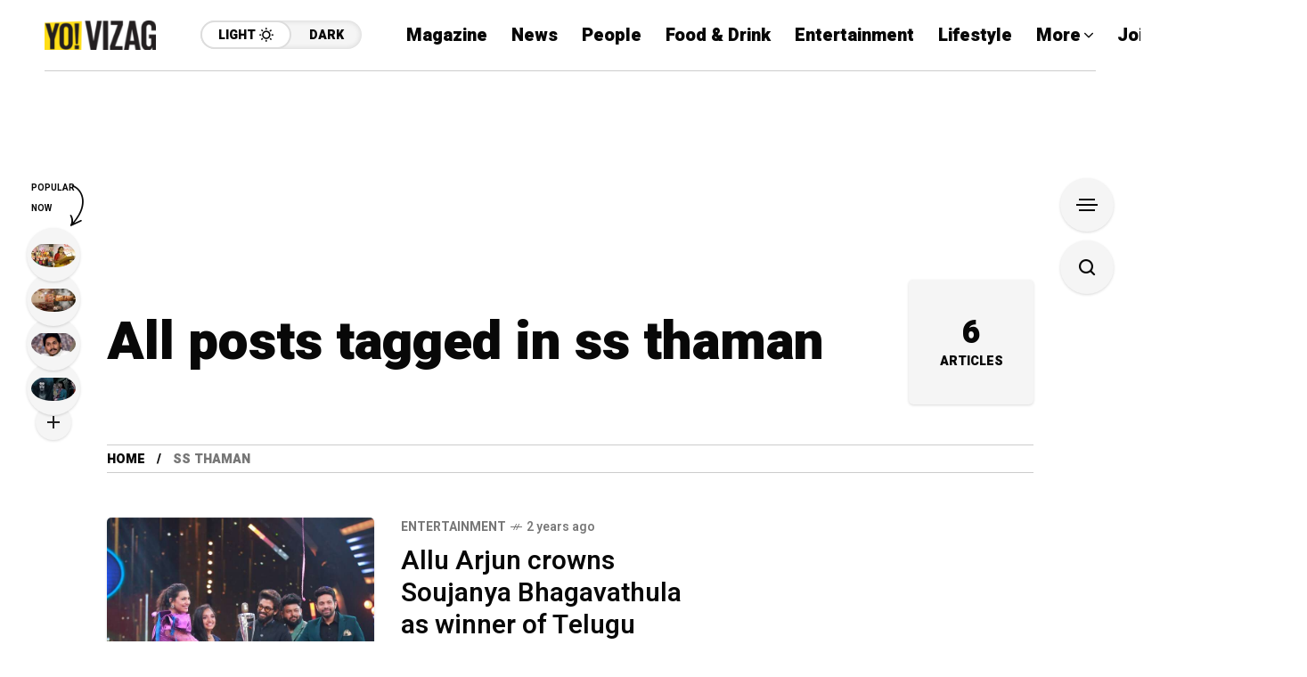

--- FILE ---
content_type: text/html; charset=UTF-8
request_url: https://www.yovizag.com/tag/ss-thaman/
body_size: 38703
content:
<!DOCTYPE html><html lang="en-US"><head><meta charset="UTF-8"><meta http-equiv="Content-Type" content="text/html; charset=UTF-8" /><meta name="viewport" content="width=device-width, initial-scale=1, user-scalable=yes" /><link rel="stylesheet" id="ao_optimized_gfonts" href="https://fonts.googleapis.com/css?family=Lora%3A400%2C400italic%2C500%2C500italic%2C600%2C600italic%2C700%2C700italic%2C800%2C800italic%2C900%2C900italic%7CHeebo%3A400%2C400italic%2C500%2C500italic%2C600%2C600italic%2C700%2C700italic%2C800%2C800italic%2C900%2C900italic%7CHeebo%3A400%2C400italic%2C500%2C500italic%2C600%2C600italic%2C700%2C700italic%2C800%2C800italic%2C900%2C900italic%7CWork+Sans%3A400%2C400italic%2C500%2C500italic%2C600%2C600italic%2C700%2C700italic%2C800%2C800italic%2C900%2C900italic%7CWork%20Sans:400%7CHeebo:400%7CLora:400%7CWork%20Sans:400%7CHeebo:400%7CLora:400%7CWork%20Sans:400%7CHeebo:400%7CLora:400%7CLora:400,400italic,500,500italic,600,600italic,700,700italic,800,800italic,900,900italic%7CHeebo:400,400italic,500,500italic,600,600italic,700,700italic,800,800italic,900,900italic%7CHeebo:400,400italic,500,500italic,600,600italic,700,700italic,800,800italic,900,900italic%7CWork+Sans:400,400italic,500,500italic,600,600italic,700,700italic,800,800italic,900,900italic%7CLora:400,400italic,500,500italic,600,600italic,700,700italic,800,800italic,900,900italic%7CHeebo:400,400italic,500,500italic,600,600italic,700,700italic,800,800italic,900,900italic%7CHeebo:400,400italic,500,500italic,600,600italic,700,700italic,800,800italic,900,900italic%7CWork+Sans:400,400italic,500,500italic,600,600italic,700,700italic,800,800italic,900,900italic&#038;subset=latin%2Ccyrillic%2Cgreek%2Cvietnamese%2Clatin%2Ccyrillic%2Cgreek%2Cvietnamese&amp;display=swap"><link rel="profile" href="https://gmpg.org/xfn/11" /><link rel="pingback" href="https://www.yovizag.com/xmlrpc.php" /><meta name="msvalidate.01" content="A881917F04BA3BAD551D94F823542366" /><meta name="yandex-verification" content="5853f73b652120c9" /><meta name="yandex-verification" content="c4cc43e1b3f3342e" /><meta name="p:domain_verify" content="942b0acc6015951255301660879ea0aa"/>  <script async src="https://www.googletagmanager.com/gtag/js?id=G-3RMNHZ9YJ6"></script> <script>window.dataLayer = window.dataLayer || [];
    function gtag(){dataLayer.push(arguments);}
    gtag('js', new Date());
    gtag('config', 'G-3RMNHZ9YJ6');</script>  <script async src="https://www.googletagmanager.com/gtag/js?id=UA-62927228-15"></script> <script>window.dataLayer = window.dataLayer || [];
    function gtag(){dataLayer.push(arguments);}
    gtag('js', new Date());
    gtag('config', 'UA-62927228-15');</script>  <script async src="https://pagead2.googlesyndication.com/pagead/js/adsbygoogle.js?client=ca-pub-5812951598368210" crossorigin="anonymous"></script> <meta name='robots' content='index, follow, max-image-preview:large, max-snippet:-1, max-video-preview:-1' /><title>ss thaman Archives - Vizag</title><link rel="canonical" href="https://www.yovizag.com/tag/ss-thaman/" /><meta property="og:locale" content="en_US" /><meta property="og:type" content="article" /><meta property="og:title" content="ss thaman Archives - Vizag" /><meta property="og:url" content="https://www.yovizag.com/tag/ss-thaman/" /><meta property="og:site_name" content="Vizag" /><meta name="twitter:card" content="summary_large_image" /><meta name="twitter:site" content="@yovizag" /><style media="all">@charset "UTF-8";.wp-block-accordion{box-sizing:border-box}.wp-block-accordion-item.is-open>.wp-block-accordion-heading .wp-block-accordion-heading__toggle-icon{transform:rotate(45deg)}@media (prefers-reduced-motion:no-preference){.wp-block-accordion-item{transition:grid-template-rows .3s ease-out}.wp-block-accordion-item>.wp-block-accordion-heading .wp-block-accordion-heading__toggle-icon{transition:transform .2s ease-in-out}}.wp-block-accordion-heading{margin:0}.wp-block-accordion-heading__toggle{align-items:center;background-color:inherit!important;border:none;color:inherit!important;cursor:pointer;display:flex;font-family:inherit;font-size:inherit;font-style:inherit;font-weight:inherit;letter-spacing:inherit;line-height:inherit;overflow:hidden;padding:var(--wp--preset--spacing--20,1em) 0;text-align:inherit;text-decoration:inherit;text-transform:inherit;width:100%;word-spacing:inherit}.wp-block-accordion-heading__toggle:not(:focus-visible){outline:none}.wp-block-accordion-heading__toggle:focus,.wp-block-accordion-heading__toggle:hover{background-color:inherit!important;border:none;box-shadow:none;color:inherit;padding:var(--wp--preset--spacing--20,1em) 0;text-decoration:none}.wp-block-accordion-heading__toggle:focus-visible{outline:auto;outline-offset:0}.wp-block-accordion-heading__toggle:hover .wp-block-accordion-heading__toggle-title{text-decoration:underline}.wp-block-accordion-heading__toggle-title{flex:1}.wp-block-accordion-heading__toggle-icon{align-items:center;display:flex;height:1.2em;justify-content:center;width:1.2em}.wp-block-accordion-panel[aria-hidden=true],.wp-block-accordion-panel[inert]{display:none;margin-block-start:0}.wp-block-archives{box-sizing:border-box}.wp-block-archives-dropdown label{display:block}.wp-block-avatar{line-height:0}.wp-block-avatar,.wp-block-avatar img{box-sizing:border-box}.wp-block-avatar.aligncenter{text-align:center}.wp-block-audio{box-sizing:border-box}.wp-block-audio :where(figcaption){margin-bottom:1em;margin-top:.5em}.wp-block-audio audio{min-width:300px;width:100%}.wp-block-breadcrumbs{box-sizing:border-box}.wp-block-breadcrumbs ol{flex-wrap:wrap;list-style:none}.wp-block-breadcrumbs li,.wp-block-breadcrumbs ol{align-items:center;display:flex;margin:0;padding:0}.wp-block-breadcrumbs li:not(:last-child):after{content:var(--separator,"/");margin:0 .5em;opacity:.7}.wp-block-breadcrumbs span{color:inherit}.wp-block-button__link{align-content:center;box-sizing:border-box;cursor:pointer;display:inline-block;height:100%;text-align:center;word-break:break-word}.wp-block-button__link.aligncenter{text-align:center}.wp-block-button__link.alignright{text-align:right}:where(.wp-block-button__link){border-radius:9999px;box-shadow:none;padding:calc(.667em + 2px) calc(1.333em + 2px);text-decoration:none}.wp-block-button[style*=text-decoration] .wp-block-button__link{text-decoration:inherit}.wp-block-buttons>.wp-block-button.has-custom-width{max-width:none}.wp-block-buttons>.wp-block-button.has-custom-width .wp-block-button__link{width:100%}.wp-block-buttons>.wp-block-button.has-custom-font-size .wp-block-button__link{font-size:inherit}.wp-block-buttons>.wp-block-button.wp-block-button__width-25{width:calc(25% - var(--wp--style--block-gap, .5em)*.75)}.wp-block-buttons>.wp-block-button.wp-block-button__width-50{width:calc(50% - var(--wp--style--block-gap, .5em)*.5)}.wp-block-buttons>.wp-block-button.wp-block-button__width-75{width:calc(75% - var(--wp--style--block-gap, .5em)*.25)}.wp-block-buttons>.wp-block-button.wp-block-button__width-100{flex-basis:100%;width:100%}.wp-block-buttons.is-vertical>.wp-block-button.wp-block-button__width-25{width:25%}.wp-block-buttons.is-vertical>.wp-block-button.wp-block-button__width-50{width:50%}.wp-block-buttons.is-vertical>.wp-block-button.wp-block-button__width-75{width:75%}.wp-block-button.is-style-squared,.wp-block-button__link.wp-block-button.is-style-squared{border-radius:0}.wp-block-button.no-border-radius,.wp-block-button__link.no-border-radius{border-radius:0!important}:root :where(.wp-block-button .wp-block-button__link.is-style-outline),:root :where(.wp-block-button.is-style-outline>.wp-block-button__link){border:2px solid;padding:.667em 1.333em}:root :where(.wp-block-button .wp-block-button__link.is-style-outline:not(.has-text-color)),:root :where(.wp-block-button.is-style-outline>.wp-block-button__link:not(.has-text-color)){color:currentColor}:root :where(.wp-block-button .wp-block-button__link.is-style-outline:not(.has-background)),:root :where(.wp-block-button.is-style-outline>.wp-block-button__link:not(.has-background)){background-color:initial;background-image:none}.wp-block-buttons{box-sizing:border-box}.wp-block-buttons.is-vertical{flex-direction:column}.wp-block-buttons.is-vertical>.wp-block-button:last-child{margin-bottom:0}.wp-block-buttons>.wp-block-button{display:inline-block;margin:0}.wp-block-buttons.is-content-justification-left{justify-content:flex-start}.wp-block-buttons.is-content-justification-left.is-vertical{align-items:flex-start}.wp-block-buttons.is-content-justification-center{justify-content:center}.wp-block-buttons.is-content-justification-center.is-vertical{align-items:center}.wp-block-buttons.is-content-justification-right{justify-content:flex-end}.wp-block-buttons.is-content-justification-right.is-vertical{align-items:flex-end}.wp-block-buttons.is-content-justification-space-between{justify-content:space-between}.wp-block-buttons.aligncenter{text-align:center}.wp-block-buttons:not(.is-content-justification-space-between,.is-content-justification-right,.is-content-justification-left,.is-content-justification-center) .wp-block-button.aligncenter{margin-left:auto;margin-right:auto;width:100%}.wp-block-buttons[style*=text-decoration] .wp-block-button,.wp-block-buttons[style*=text-decoration] .wp-block-button__link{text-decoration:inherit}.wp-block-buttons.has-custom-font-size .wp-block-button__link{font-size:inherit}.wp-block-buttons .wp-block-button__link{width:100%}.wp-block-button.aligncenter,.wp-block-calendar{text-align:center}.wp-block-calendar td,.wp-block-calendar th{border:1px solid;padding:.25em}.wp-block-calendar th{font-weight:400}.wp-block-calendar caption{background-color:inherit}.wp-block-calendar table{border-collapse:collapse;width:100%}.wp-block-calendar table.has-background th{background-color:inherit}.wp-block-calendar table.has-text-color th{color:inherit}.wp-block-calendar :where(table:not(.has-text-color)){color:#40464d}.wp-block-calendar :where(table:not(.has-text-color)) td,.wp-block-calendar :where(table:not(.has-text-color)) th{border-color:#ddd}:where(.wp-block-calendar table:not(.has-background) th){background:#ddd}.wp-block-categories{box-sizing:border-box}.wp-block-categories.alignleft{margin-right:2em}.wp-block-categories.alignright{margin-left:2em}.wp-block-categories.wp-block-categories-dropdown.aligncenter{text-align:center}.wp-block-categories .wp-block-categories__label{display:block;width:100%}.wp-block-code{box-sizing:border-box}.wp-block-code code{
  /*!rtl:begin:ignore*/direction:ltr;display:block;font-family:inherit;overflow-wrap:break-word;text-align:initial;white-space:pre-wrap
  /*!rtl:end:ignore*/}.wp-block-columns{box-sizing:border-box;display:flex;flex-wrap:wrap!important}@media (min-width:782px){.wp-block-columns{flex-wrap:nowrap!important}}.wp-block-columns{align-items:normal!important}.wp-block-columns.are-vertically-aligned-top{align-items:flex-start}.wp-block-columns.are-vertically-aligned-center{align-items:center}.wp-block-columns.are-vertically-aligned-bottom{align-items:flex-end}@media (max-width:781px){.wp-block-columns:not(.is-not-stacked-on-mobile)>.wp-block-column{flex-basis:100%!important}}@media (min-width:782px){.wp-block-columns:not(.is-not-stacked-on-mobile)>.wp-block-column{flex-basis:0;flex-grow:1}.wp-block-columns:not(.is-not-stacked-on-mobile)>.wp-block-column[style*=flex-basis]{flex-grow:0}}.wp-block-columns.is-not-stacked-on-mobile{flex-wrap:nowrap!important}.wp-block-columns.is-not-stacked-on-mobile>.wp-block-column{flex-basis:0;flex-grow:1}.wp-block-columns.is-not-stacked-on-mobile>.wp-block-column[style*=flex-basis]{flex-grow:0}:where(.wp-block-columns){margin-bottom:1.75em}:where(.wp-block-columns.has-background){padding:1.25em 2.375em}.wp-block-column{flex-grow:1;min-width:0;overflow-wrap:break-word;word-break:break-word}.wp-block-column.is-vertically-aligned-top{align-self:flex-start}.wp-block-column.is-vertically-aligned-center{align-self:center}.wp-block-column.is-vertically-aligned-bottom{align-self:flex-end}.wp-block-column.is-vertically-aligned-stretch{align-self:stretch}.wp-block-column.is-vertically-aligned-bottom,.wp-block-column.is-vertically-aligned-center,.wp-block-column.is-vertically-aligned-top{width:100%}.wp-block-post-comments{box-sizing:border-box}.wp-block-post-comments .alignleft{float:left}.wp-block-post-comments .alignright{float:right}.wp-block-post-comments .navigation:after{clear:both;content:"";display:table}.wp-block-post-comments .commentlist{clear:both;list-style:none;margin:0;padding:0}.wp-block-post-comments .commentlist .comment{min-height:2.25em;padding-left:3.25em}.wp-block-post-comments .commentlist .comment p{font-size:1em;line-height:1.8;margin:1em 0}.wp-block-post-comments .commentlist .children{list-style:none;margin:0;padding:0}.wp-block-post-comments .comment-author{line-height:1.5}.wp-block-post-comments .comment-author .avatar{border-radius:1.5em;display:block;float:left;height:2.5em;margin-right:.75em;margin-top:.5em;width:2.5em}.wp-block-post-comments .comment-author cite{font-style:normal}.wp-block-post-comments .comment-meta{font-size:.875em;line-height:1.5}.wp-block-post-comments .comment-meta b{font-weight:400}.wp-block-post-comments .comment-meta .comment-awaiting-moderation{display:block;margin-bottom:1em;margin-top:1em}.wp-block-post-comments .comment-body .commentmetadata{font-size:.875em}.wp-block-post-comments .comment-form-author label,.wp-block-post-comments .comment-form-comment label,.wp-block-post-comments .comment-form-email label,.wp-block-post-comments .comment-form-url label{display:block;margin-bottom:.25em}.wp-block-post-comments .comment-form input:not([type=submit]):not([type=checkbox]),.wp-block-post-comments .comment-form textarea{box-sizing:border-box;display:block;width:100%}.wp-block-post-comments .comment-form-cookies-consent{display:flex;gap:.25em}.wp-block-post-comments .comment-form-cookies-consent #wp-comment-cookies-consent{margin-top:.35em}.wp-block-post-comments .comment-reply-title{margin-bottom:0}.wp-block-post-comments .comment-reply-title :where(small){font-size:var(--wp--preset--font-size--medium,smaller);margin-left:.5em}.wp-block-post-comments .reply{font-size:.875em;margin-bottom:1.4em}.wp-block-post-comments input:not([type=submit]),.wp-block-post-comments textarea{border:1px solid #949494;font-family:inherit;font-size:1em}.wp-block-post-comments input:not([type=submit]):not([type=checkbox]),.wp-block-post-comments textarea{padding:calc(.667em + 2px)}:where(.wp-block-post-comments input[type=submit]){border:none}.wp-block-comments{box-sizing:border-box}.wp-block-comments-pagination>.wp-block-comments-pagination-next,.wp-block-comments-pagination>.wp-block-comments-pagination-numbers,.wp-block-comments-pagination>.wp-block-comments-pagination-previous{font-size:inherit}.wp-block-comments-pagination .wp-block-comments-pagination-previous-arrow{display:inline-block;margin-right:1ch}.wp-block-comments-pagination .wp-block-comments-pagination-previous-arrow:not(.is-arrow-chevron){transform:scaleX(1)}.wp-block-comments-pagination .wp-block-comments-pagination-next-arrow{display:inline-block;margin-left:1ch}.wp-block-comments-pagination .wp-block-comments-pagination-next-arrow:not(.is-arrow-chevron){transform:scaleX(1)}.wp-block-comments-pagination.aligncenter{justify-content:center}.wp-block-comment-template{box-sizing:border-box;list-style:none;margin-bottom:0;max-width:100%;padding:0}.wp-block-comment-template li{clear:both}.wp-block-comment-template ol{list-style:none;margin-bottom:0;max-width:100%;padding-left:2rem}.wp-block-comment-template.alignleft{float:left}.wp-block-comment-template.aligncenter{margin-left:auto;margin-right:auto;width:fit-content}.wp-block-comment-template.alignright{float:right}.wp-block-comment-date{box-sizing:border-box}.comment-awaiting-moderation{display:block;font-size:.875em;line-height:1.5}.wp-block-comment-author-name,.wp-block-comment-content,.wp-block-comment-edit-link,.wp-block-comment-reply-link{box-sizing:border-box}.wp-block-cover,.wp-block-cover-image{align-items:center;background-position:50%;box-sizing:border-box;display:flex;justify-content:center;min-height:430px;overflow:hidden;overflow:clip;padding:1em;position:relative}.wp-block-cover .has-background-dim:not([class*=-background-color]),.wp-block-cover-image .has-background-dim:not([class*=-background-color]),.wp-block-cover-image.has-background-dim:not([class*=-background-color]),.wp-block-cover.has-background-dim:not([class*=-background-color]){background-color:#000}.wp-block-cover .has-background-dim.has-background-gradient,.wp-block-cover-image .has-background-dim.has-background-gradient{background-color:initial}.wp-block-cover-image.has-background-dim:before,.wp-block-cover.has-background-dim:before{background-color:inherit;content:""}.wp-block-cover .wp-block-cover__background,.wp-block-cover .wp-block-cover__gradient-background,.wp-block-cover-image .wp-block-cover__background,.wp-block-cover-image .wp-block-cover__gradient-background,.wp-block-cover-image.has-background-dim:not(.has-background-gradient):before,.wp-block-cover.has-background-dim:not(.has-background-gradient):before{bottom:0;left:0;opacity:.5;position:absolute;right:0;top:0}.wp-block-cover-image.has-background-dim.has-background-dim-10 .wp-block-cover__background,.wp-block-cover-image.has-background-dim.has-background-dim-10 .wp-block-cover__gradient-background,.wp-block-cover-image.has-background-dim.has-background-dim-10:not(.has-background-gradient):before,.wp-block-cover.has-background-dim.has-background-dim-10 .wp-block-cover__background,.wp-block-cover.has-background-dim.has-background-dim-10 .wp-block-cover__gradient-background,.wp-block-cover.has-background-dim.has-background-dim-10:not(.has-background-gradient):before{opacity:.1}.wp-block-cover-image.has-background-dim.has-background-dim-20 .wp-block-cover__background,.wp-block-cover-image.has-background-dim.has-background-dim-20 .wp-block-cover__gradient-background,.wp-block-cover-image.has-background-dim.has-background-dim-20:not(.has-background-gradient):before,.wp-block-cover.has-background-dim.has-background-dim-20 .wp-block-cover__background,.wp-block-cover.has-background-dim.has-background-dim-20 .wp-block-cover__gradient-background,.wp-block-cover.has-background-dim.has-background-dim-20:not(.has-background-gradient):before{opacity:.2}.wp-block-cover-image.has-background-dim.has-background-dim-30 .wp-block-cover__background,.wp-block-cover-image.has-background-dim.has-background-dim-30 .wp-block-cover__gradient-background,.wp-block-cover-image.has-background-dim.has-background-dim-30:not(.has-background-gradient):before,.wp-block-cover.has-background-dim.has-background-dim-30 .wp-block-cover__background,.wp-block-cover.has-background-dim.has-background-dim-30 .wp-block-cover__gradient-background,.wp-block-cover.has-background-dim.has-background-dim-30:not(.has-background-gradient):before{opacity:.3}.wp-block-cover-image.has-background-dim.has-background-dim-40 .wp-block-cover__background,.wp-block-cover-image.has-background-dim.has-background-dim-40 .wp-block-cover__gradient-background,.wp-block-cover-image.has-background-dim.has-background-dim-40:not(.has-background-gradient):before,.wp-block-cover.has-background-dim.has-background-dim-40 .wp-block-cover__background,.wp-block-cover.has-background-dim.has-background-dim-40 .wp-block-cover__gradient-background,.wp-block-cover.has-background-dim.has-background-dim-40:not(.has-background-gradient):before{opacity:.4}.wp-block-cover-image.has-background-dim.has-background-dim-50 .wp-block-cover__background,.wp-block-cover-image.has-background-dim.has-background-dim-50 .wp-block-cover__gradient-background,.wp-block-cover-image.has-background-dim.has-background-dim-50:not(.has-background-gradient):before,.wp-block-cover.has-background-dim.has-background-dim-50 .wp-block-cover__background,.wp-block-cover.has-background-dim.has-background-dim-50 .wp-block-cover__gradient-background,.wp-block-cover.has-background-dim.has-background-dim-50:not(.has-background-gradient):before{opacity:.5}.wp-block-cover-image.has-background-dim.has-background-dim-60 .wp-block-cover__background,.wp-block-cover-image.has-background-dim.has-background-dim-60 .wp-block-cover__gradient-background,.wp-block-cover-image.has-background-dim.has-background-dim-60:not(.has-background-gradient):before,.wp-block-cover.has-background-dim.has-background-dim-60 .wp-block-cover__background,.wp-block-cover.has-background-dim.has-background-dim-60 .wp-block-cover__gradient-background,.wp-block-cover.has-background-dim.has-background-dim-60:not(.has-background-gradient):before{opacity:.6}.wp-block-cover-image.has-background-dim.has-background-dim-70 .wp-block-cover__background,.wp-block-cover-image.has-background-dim.has-background-dim-70 .wp-block-cover__gradient-background,.wp-block-cover-image.has-background-dim.has-background-dim-70:not(.has-background-gradient):before,.wp-block-cover.has-background-dim.has-background-dim-70 .wp-block-cover__background,.wp-block-cover.has-background-dim.has-background-dim-70 .wp-block-cover__gradient-background,.wp-block-cover.has-background-dim.has-background-dim-70:not(.has-background-gradient):before{opacity:.7}.wp-block-cover-image.has-background-dim.has-background-dim-80 .wp-block-cover__background,.wp-block-cover-image.has-background-dim.has-background-dim-80 .wp-block-cover__gradient-background,.wp-block-cover-image.has-background-dim.has-background-dim-80:not(.has-background-gradient):before,.wp-block-cover.has-background-dim.has-background-dim-80 .wp-block-cover__background,.wp-block-cover.has-background-dim.has-background-dim-80 .wp-block-cover__gradient-background,.wp-block-cover.has-background-dim.has-background-dim-80:not(.has-background-gradient):before{opacity:.8}.wp-block-cover-image.has-background-dim.has-background-dim-90 .wp-block-cover__background,.wp-block-cover-image.has-background-dim.has-background-dim-90 .wp-block-cover__gradient-background,.wp-block-cover-image.has-background-dim.has-background-dim-90:not(.has-background-gradient):before,.wp-block-cover.has-background-dim.has-background-dim-90 .wp-block-cover__background,.wp-block-cover.has-background-dim.has-background-dim-90 .wp-block-cover__gradient-background,.wp-block-cover.has-background-dim.has-background-dim-90:not(.has-background-gradient):before{opacity:.9}.wp-block-cover-image.has-background-dim.has-background-dim-100 .wp-block-cover__background,.wp-block-cover-image.has-background-dim.has-background-dim-100 .wp-block-cover__gradient-background,.wp-block-cover-image.has-background-dim.has-background-dim-100:not(.has-background-gradient):before,.wp-block-cover.has-background-dim.has-background-dim-100 .wp-block-cover__background,.wp-block-cover.has-background-dim.has-background-dim-100 .wp-block-cover__gradient-background,.wp-block-cover.has-background-dim.has-background-dim-100:not(.has-background-gradient):before{opacity:1}.wp-block-cover .wp-block-cover__background.has-background-dim.has-background-dim-0,.wp-block-cover .wp-block-cover__gradient-background.has-background-dim.has-background-dim-0,.wp-block-cover-image .wp-block-cover__background.has-background-dim.has-background-dim-0,.wp-block-cover-image .wp-block-cover__gradient-background.has-background-dim.has-background-dim-0{opacity:0}.wp-block-cover .wp-block-cover__background.has-background-dim.has-background-dim-10,.wp-block-cover .wp-block-cover__gradient-background.has-background-dim.has-background-dim-10,.wp-block-cover-image .wp-block-cover__background.has-background-dim.has-background-dim-10,.wp-block-cover-image .wp-block-cover__gradient-background.has-background-dim.has-background-dim-10{opacity:.1}.wp-block-cover .wp-block-cover__background.has-background-dim.has-background-dim-20,.wp-block-cover .wp-block-cover__gradient-background.has-background-dim.has-background-dim-20,.wp-block-cover-image .wp-block-cover__background.has-background-dim.has-background-dim-20,.wp-block-cover-image .wp-block-cover__gradient-background.has-background-dim.has-background-dim-20{opacity:.2}.wp-block-cover .wp-block-cover__background.has-background-dim.has-background-dim-30,.wp-block-cover .wp-block-cover__gradient-background.has-background-dim.has-background-dim-30,.wp-block-cover-image .wp-block-cover__background.has-background-dim.has-background-dim-30,.wp-block-cover-image .wp-block-cover__gradient-background.has-background-dim.has-background-dim-30{opacity:.3}.wp-block-cover .wp-block-cover__background.has-background-dim.has-background-dim-40,.wp-block-cover .wp-block-cover__gradient-background.has-background-dim.has-background-dim-40,.wp-block-cover-image .wp-block-cover__background.has-background-dim.has-background-dim-40,.wp-block-cover-image .wp-block-cover__gradient-background.has-background-dim.has-background-dim-40{opacity:.4}.wp-block-cover .wp-block-cover__background.has-background-dim.has-background-dim-50,.wp-block-cover .wp-block-cover__gradient-background.has-background-dim.has-background-dim-50,.wp-block-cover-image .wp-block-cover__background.has-background-dim.has-background-dim-50,.wp-block-cover-image .wp-block-cover__gradient-background.has-background-dim.has-background-dim-50{opacity:.5}.wp-block-cover .wp-block-cover__background.has-background-dim.has-background-dim-60,.wp-block-cover .wp-block-cover__gradient-background.has-background-dim.has-background-dim-60,.wp-block-cover-image .wp-block-cover__background.has-background-dim.has-background-dim-60,.wp-block-cover-image .wp-block-cover__gradient-background.has-background-dim.has-background-dim-60{opacity:.6}.wp-block-cover .wp-block-cover__background.has-background-dim.has-background-dim-70,.wp-block-cover .wp-block-cover__gradient-background.has-background-dim.has-background-dim-70,.wp-block-cover-image .wp-block-cover__background.has-background-dim.has-background-dim-70,.wp-block-cover-image .wp-block-cover__gradient-background.has-background-dim.has-background-dim-70{opacity:.7}.wp-block-cover .wp-block-cover__background.has-background-dim.has-background-dim-80,.wp-block-cover .wp-block-cover__gradient-background.has-background-dim.has-background-dim-80,.wp-block-cover-image .wp-block-cover__background.has-background-dim.has-background-dim-80,.wp-block-cover-image .wp-block-cover__gradient-background.has-background-dim.has-background-dim-80{opacity:.8}.wp-block-cover .wp-block-cover__background.has-background-dim.has-background-dim-90,.wp-block-cover .wp-block-cover__gradient-background.has-background-dim.has-background-dim-90,.wp-block-cover-image .wp-block-cover__background.has-background-dim.has-background-dim-90,.wp-block-cover-image .wp-block-cover__gradient-background.has-background-dim.has-background-dim-90{opacity:.9}.wp-block-cover .wp-block-cover__background.has-background-dim.has-background-dim-100,.wp-block-cover .wp-block-cover__gradient-background.has-background-dim.has-background-dim-100,.wp-block-cover-image .wp-block-cover__background.has-background-dim.has-background-dim-100,.wp-block-cover-image .wp-block-cover__gradient-background.has-background-dim.has-background-dim-100{opacity:1}.wp-block-cover-image.alignleft,.wp-block-cover-image.alignright,.wp-block-cover.alignleft,.wp-block-cover.alignright{max-width:420px;width:100%}.wp-block-cover-image.aligncenter,.wp-block-cover-image.alignleft,.wp-block-cover-image.alignright,.wp-block-cover.aligncenter,.wp-block-cover.alignleft,.wp-block-cover.alignright{display:flex}.wp-block-cover .wp-block-cover__inner-container,.wp-block-cover-image .wp-block-cover__inner-container{color:inherit;position:relative;width:100%}.wp-block-cover-image.is-position-top-left,.wp-block-cover.is-position-top-left{align-items:flex-start;justify-content:flex-start}.wp-block-cover-image.is-position-top-center,.wp-block-cover.is-position-top-center{align-items:flex-start;justify-content:center}.wp-block-cover-image.is-position-top-right,.wp-block-cover.is-position-top-right{align-items:flex-start;justify-content:flex-end}.wp-block-cover-image.is-position-center-left,.wp-block-cover.is-position-center-left{align-items:center;justify-content:flex-start}.wp-block-cover-image.is-position-center-center,.wp-block-cover.is-position-center-center{align-items:center;justify-content:center}.wp-block-cover-image.is-position-center-right,.wp-block-cover.is-position-center-right{align-items:center;justify-content:flex-end}.wp-block-cover-image.is-position-bottom-left,.wp-block-cover.is-position-bottom-left{align-items:flex-end;justify-content:flex-start}.wp-block-cover-image.is-position-bottom-center,.wp-block-cover.is-position-bottom-center{align-items:flex-end;justify-content:center}.wp-block-cover-image.is-position-bottom-right,.wp-block-cover.is-position-bottom-right{align-items:flex-end;justify-content:flex-end}.wp-block-cover-image.has-custom-content-position.has-custom-content-position .wp-block-cover__inner-container,.wp-block-cover.has-custom-content-position.has-custom-content-position .wp-block-cover__inner-container{margin:0}.wp-block-cover-image.has-custom-content-position.has-custom-content-position.is-position-bottom-left .wp-block-cover__inner-container,.wp-block-cover-image.has-custom-content-position.has-custom-content-position.is-position-bottom-right .wp-block-cover__inner-container,.wp-block-cover-image.has-custom-content-position.has-custom-content-position.is-position-center-left .wp-block-cover__inner-container,.wp-block-cover-image.has-custom-content-position.has-custom-content-position.is-position-center-right .wp-block-cover__inner-container,.wp-block-cover-image.has-custom-content-position.has-custom-content-position.is-position-top-left .wp-block-cover__inner-container,.wp-block-cover-image.has-custom-content-position.has-custom-content-position.is-position-top-right .wp-block-cover__inner-container,.wp-block-cover.has-custom-content-position.has-custom-content-position.is-position-bottom-left .wp-block-cover__inner-container,.wp-block-cover.has-custom-content-position.has-custom-content-position.is-position-bottom-right .wp-block-cover__inner-container,.wp-block-cover.has-custom-content-position.has-custom-content-position.is-position-center-left .wp-block-cover__inner-container,.wp-block-cover.has-custom-content-position.has-custom-content-position.is-position-center-right .wp-block-cover__inner-container,.wp-block-cover.has-custom-content-position.has-custom-content-position.is-position-top-left .wp-block-cover__inner-container,.wp-block-cover.has-custom-content-position.has-custom-content-position.is-position-top-right .wp-block-cover__inner-container{margin:0;width:auto}.wp-block-cover .wp-block-cover__image-background,.wp-block-cover video.wp-block-cover__video-background,.wp-block-cover-image .wp-block-cover__image-background,.wp-block-cover-image video.wp-block-cover__video-background{border:none;bottom:0;box-shadow:none;height:100%;left:0;margin:0;max-height:none;max-width:none;object-fit:cover;outline:none;padding:0;position:absolute;right:0;top:0;width:100%}.wp-block-cover-image.has-parallax,.wp-block-cover.has-parallax,.wp-block-cover__image-background.has-parallax,video.wp-block-cover__video-background.has-parallax{background-attachment:fixed;background-repeat:no-repeat;background-size:cover}@supports (-webkit-touch-callout:inherit){.wp-block-cover-image.has-parallax,.wp-block-cover.has-parallax,.wp-block-cover__image-background.has-parallax,video.wp-block-cover__video-background.has-parallax{background-attachment:scroll}}@media (prefers-reduced-motion:reduce){.wp-block-cover-image.has-parallax,.wp-block-cover.has-parallax,.wp-block-cover__image-background.has-parallax,video.wp-block-cover__video-background.has-parallax{background-attachment:scroll}}.wp-block-cover-image.is-repeated,.wp-block-cover.is-repeated,.wp-block-cover__image-background.is-repeated,video.wp-block-cover__video-background.is-repeated{background-repeat:repeat;background-size:auto}.wp-block-cover-image-text,.wp-block-cover-image-text a,.wp-block-cover-image-text a:active,.wp-block-cover-image-text a:focus,.wp-block-cover-image-text a:hover,.wp-block-cover-text,.wp-block-cover-text a,.wp-block-cover-text a:active,.wp-block-cover-text a:focus,.wp-block-cover-text a:hover,section.wp-block-cover-image h2,section.wp-block-cover-image h2 a,section.wp-block-cover-image h2 a:active,section.wp-block-cover-image h2 a:focus,section.wp-block-cover-image h2 a:hover{color:#fff}.wp-block-cover-image .wp-block-cover.has-left-content{justify-content:flex-start}.wp-block-cover-image .wp-block-cover.has-right-content{justify-content:flex-end}.wp-block-cover-image.has-left-content .wp-block-cover-image-text,.wp-block-cover.has-left-content .wp-block-cover-text,section.wp-block-cover-image.has-left-content>h2{margin-left:0;text-align:left}.wp-block-cover-image.has-right-content .wp-block-cover-image-text,.wp-block-cover.has-right-content .wp-block-cover-text,section.wp-block-cover-image.has-right-content>h2{margin-right:0;text-align:right}.wp-block-cover .wp-block-cover-text,.wp-block-cover-image .wp-block-cover-image-text,section.wp-block-cover-image>h2{font-size:2em;line-height:1.25;margin-bottom:0;max-width:840px;padding:.44em;text-align:center;z-index:1}:where(.wp-block-cover-image:not(.has-text-color)),:where(.wp-block-cover:not(.has-text-color)){color:#fff}:where(.wp-block-cover-image.is-light:not(.has-text-color)),:where(.wp-block-cover.is-light:not(.has-text-color)){color:#000}:root :where(.wp-block-cover h1:not(.has-text-color)),:root :where(.wp-block-cover h2:not(.has-text-color)),:root :where(.wp-block-cover h3:not(.has-text-color)),:root :where(.wp-block-cover h4:not(.has-text-color)),:root :where(.wp-block-cover h5:not(.has-text-color)),:root :where(.wp-block-cover h6:not(.has-text-color)),:root :where(.wp-block-cover p:not(.has-text-color)){color:inherit}body:not(.editor-styles-wrapper) .wp-block-cover:not(.wp-block-cover:has(.wp-block-cover__background+.wp-block-cover__inner-container)) .wp-block-cover__image-background,body:not(.editor-styles-wrapper) .wp-block-cover:not(.wp-block-cover:has(.wp-block-cover__background+.wp-block-cover__inner-container)) .wp-block-cover__video-background{z-index:0}body:not(.editor-styles-wrapper) .wp-block-cover:not(.wp-block-cover:has(.wp-block-cover__background+.wp-block-cover__inner-container)) .wp-block-cover__background,body:not(.editor-styles-wrapper) .wp-block-cover:not(.wp-block-cover:has(.wp-block-cover__background+.wp-block-cover__inner-container)) .wp-block-cover__gradient-background,body:not(.editor-styles-wrapper) .wp-block-cover:not(.wp-block-cover:has(.wp-block-cover__background+.wp-block-cover__inner-container)) .wp-block-cover__inner-container,body:not(.editor-styles-wrapper) .wp-block-cover:not(.wp-block-cover:has(.wp-block-cover__background+.wp-block-cover__inner-container)).has-background-dim:not(.has-background-gradient):before{z-index:1}.has-modal-open body:not(.editor-styles-wrapper) .wp-block-cover:not(.wp-block-cover:has(.wp-block-cover__background+.wp-block-cover__inner-container)) .wp-block-cover__inner-container{z-index:auto}.wp-block-details{box-sizing:border-box}.wp-block-details summary{cursor:pointer}.wp-block-embed.alignleft,.wp-block-embed.alignright,.wp-block[data-align=left]>[data-type="core/embed"],.wp-block[data-align=right]>[data-type="core/embed"]{max-width:360px;width:100%}.wp-block-embed.alignleft .wp-block-embed__wrapper,.wp-block-embed.alignright .wp-block-embed__wrapper,.wp-block[data-align=left]>[data-type="core/embed"] .wp-block-embed__wrapper,.wp-block[data-align=right]>[data-type="core/embed"] .wp-block-embed__wrapper{min-width:280px}.wp-block-cover .wp-block-embed{min-height:240px;min-width:320px}.wp-block-embed{overflow-wrap:break-word}.wp-block-embed :where(figcaption){margin-bottom:1em;margin-top:.5em}.wp-block-embed iframe{max-width:100%}.wp-block-embed__wrapper{position:relative}.wp-embed-responsive .wp-has-aspect-ratio .wp-block-embed__wrapper:before{content:"";display:block;padding-top:50%}.wp-embed-responsive .wp-has-aspect-ratio iframe{bottom:0;height:100%;left:0;position:absolute;right:0;top:0;width:100%}.wp-embed-responsive .wp-embed-aspect-21-9 .wp-block-embed__wrapper:before{padding-top:42.85%}.wp-embed-responsive .wp-embed-aspect-18-9 .wp-block-embed__wrapper:before{padding-top:50%}.wp-embed-responsive .wp-embed-aspect-16-9 .wp-block-embed__wrapper:before{padding-top:56.25%}.wp-embed-responsive .wp-embed-aspect-4-3 .wp-block-embed__wrapper:before{padding-top:75%}.wp-embed-responsive .wp-embed-aspect-1-1 .wp-block-embed__wrapper:before{padding-top:100%}.wp-embed-responsive .wp-embed-aspect-9-16 .wp-block-embed__wrapper:before{padding-top:177.77%}.wp-embed-responsive .wp-embed-aspect-1-2 .wp-block-embed__wrapper:before{padding-top:200%}.wp-block-file{box-sizing:border-box}.wp-block-file:not(.wp-element-button){font-size:.8em}.wp-block-file.aligncenter{text-align:center}.wp-block-file.alignright{text-align:right}.wp-block-file *+.wp-block-file__button{margin-left:.75em}:where(.wp-block-file){margin-bottom:1.5em}.wp-block-file__embed{margin-bottom:1em}:where(.wp-block-file__button){border-radius:2em;display:inline-block;padding:.5em 1em}:where(.wp-block-file__button):where(a):active,:where(.wp-block-file__button):where(a):focus,:where(.wp-block-file__button):where(a):hover,:where(.wp-block-file__button):where(a):visited{box-shadow:none;color:#fff;opacity:.85;text-decoration:none}.wp-block-form-input__label{display:flex;flex-direction:column;gap:.25em;margin-bottom:.5em;width:100%}.wp-block-form-input__label.is-label-inline{align-items:center;flex-direction:row;gap:.5em}.wp-block-form-input__label.is-label-inline .wp-block-form-input__label-content{margin-bottom:.5em}.wp-block-form-input__label:has(input[type=checkbox]){flex-direction:row;width:fit-content}.wp-block-form-input__label:has(input[type=checkbox]) .wp-block-form-input__label-content{margin:0}.wp-block-form-input__label:has(.wp-block-form-input__label-content+input[type=checkbox]){flex-direction:row-reverse}.wp-block-form-input__label-content{width:fit-content}:where(.wp-block-form-input__input){font-size:1em;margin-bottom:.5em;padding:0 .5em}:where(.wp-block-form-input__input)[type=date],:where(.wp-block-form-input__input)[type=datetime-local],:where(.wp-block-form-input__input)[type=datetime],:where(.wp-block-form-input__input)[type=email],:where(.wp-block-form-input__input)[type=month],:where(.wp-block-form-input__input)[type=number],:where(.wp-block-form-input__input)[type=password],:where(.wp-block-form-input__input)[type=search],:where(.wp-block-form-input__input)[type=tel],:where(.wp-block-form-input__input)[type=text],:where(.wp-block-form-input__input)[type=time],:where(.wp-block-form-input__input)[type=url],:where(.wp-block-form-input__input)[type=week]{border-style:solid;border-width:1px;line-height:2;min-height:2em}textarea.wp-block-form-input__input{min-height:10em}.blocks-gallery-grid:not(.has-nested-images),.wp-block-gallery:not(.has-nested-images){display:flex;flex-wrap:wrap;list-style-type:none;margin:0;padding:0}.blocks-gallery-grid:not(.has-nested-images) .blocks-gallery-image,.blocks-gallery-grid:not(.has-nested-images) .blocks-gallery-item,.wp-block-gallery:not(.has-nested-images) .blocks-gallery-image,.wp-block-gallery:not(.has-nested-images) .blocks-gallery-item{display:flex;flex-direction:column;flex-grow:1;justify-content:center;margin:0 1em 1em 0;position:relative;width:calc(50% - 1em)}.blocks-gallery-grid:not(.has-nested-images) .blocks-gallery-image:nth-of-type(2n),.blocks-gallery-grid:not(.has-nested-images) .blocks-gallery-item:nth-of-type(2n),.wp-block-gallery:not(.has-nested-images) .blocks-gallery-image:nth-of-type(2n),.wp-block-gallery:not(.has-nested-images) .blocks-gallery-item:nth-of-type(2n){margin-right:0}.blocks-gallery-grid:not(.has-nested-images) .blocks-gallery-image figure,.blocks-gallery-grid:not(.has-nested-images) .blocks-gallery-item figure,.wp-block-gallery:not(.has-nested-images) .blocks-gallery-image figure,.wp-block-gallery:not(.has-nested-images) .blocks-gallery-item figure{align-items:flex-end;display:flex;height:100%;justify-content:flex-start;margin:0}.blocks-gallery-grid:not(.has-nested-images) .blocks-gallery-image img,.blocks-gallery-grid:not(.has-nested-images) .blocks-gallery-item img,.wp-block-gallery:not(.has-nested-images) .blocks-gallery-image img,.wp-block-gallery:not(.has-nested-images) .blocks-gallery-item img{display:block;height:auto;max-width:100%;width:auto}.blocks-gallery-grid:not(.has-nested-images) .blocks-gallery-image figcaption,.blocks-gallery-grid:not(.has-nested-images) .blocks-gallery-item figcaption,.wp-block-gallery:not(.has-nested-images) .blocks-gallery-image figcaption,.wp-block-gallery:not(.has-nested-images) .blocks-gallery-item figcaption{background:linear-gradient(0deg,#000000b3,#0000004d 70%,#0000);bottom:0;box-sizing:border-box;color:#fff;font-size:.8em;margin:0;max-height:100%;overflow:auto;padding:3em .77em .7em;position:absolute;text-align:center;width:100%;z-index:2}.blocks-gallery-grid:not(.has-nested-images) .blocks-gallery-image figcaption img,.blocks-gallery-grid:not(.has-nested-images) .blocks-gallery-item figcaption img,.wp-block-gallery:not(.has-nested-images) .blocks-gallery-image figcaption img,.wp-block-gallery:not(.has-nested-images) .blocks-gallery-item figcaption img{display:inline}.blocks-gallery-grid:not(.has-nested-images) figcaption,.wp-block-gallery:not(.has-nested-images) figcaption{flex-grow:1}.blocks-gallery-grid:not(.has-nested-images).is-cropped .blocks-gallery-image a,.blocks-gallery-grid:not(.has-nested-images).is-cropped .blocks-gallery-image img,.blocks-gallery-grid:not(.has-nested-images).is-cropped .blocks-gallery-item a,.blocks-gallery-grid:not(.has-nested-images).is-cropped .blocks-gallery-item img,.wp-block-gallery:not(.has-nested-images).is-cropped .blocks-gallery-image a,.wp-block-gallery:not(.has-nested-images).is-cropped .blocks-gallery-image img,.wp-block-gallery:not(.has-nested-images).is-cropped .blocks-gallery-item a,.wp-block-gallery:not(.has-nested-images).is-cropped .blocks-gallery-item img{flex:1;height:100%;object-fit:cover;width:100%}.blocks-gallery-grid:not(.has-nested-images).columns-1 .blocks-gallery-image,.blocks-gallery-grid:not(.has-nested-images).columns-1 .blocks-gallery-item,.wp-block-gallery:not(.has-nested-images).columns-1 .blocks-gallery-image,.wp-block-gallery:not(.has-nested-images).columns-1 .blocks-gallery-item{margin-right:0;width:100%}@media (min-width:600px){.blocks-gallery-grid:not(.has-nested-images).columns-3 .blocks-gallery-image,.blocks-gallery-grid:not(.has-nested-images).columns-3 .blocks-gallery-item,.wp-block-gallery:not(.has-nested-images).columns-3 .blocks-gallery-image,.wp-block-gallery:not(.has-nested-images).columns-3 .blocks-gallery-item{margin-right:1em;width:calc(33.33333% - .66667em)}.blocks-gallery-grid:not(.has-nested-images).columns-4 .blocks-gallery-image,.blocks-gallery-grid:not(.has-nested-images).columns-4 .blocks-gallery-item,.wp-block-gallery:not(.has-nested-images).columns-4 .blocks-gallery-image,.wp-block-gallery:not(.has-nested-images).columns-4 .blocks-gallery-item{margin-right:1em;width:calc(25% - .75em)}.blocks-gallery-grid:not(.has-nested-images).columns-5 .blocks-gallery-image,.blocks-gallery-grid:not(.has-nested-images).columns-5 .blocks-gallery-item,.wp-block-gallery:not(.has-nested-images).columns-5 .blocks-gallery-image,.wp-block-gallery:not(.has-nested-images).columns-5 .blocks-gallery-item{margin-right:1em;width:calc(20% - .8em)}.blocks-gallery-grid:not(.has-nested-images).columns-6 .blocks-gallery-image,.blocks-gallery-grid:not(.has-nested-images).columns-6 .blocks-gallery-item,.wp-block-gallery:not(.has-nested-images).columns-6 .blocks-gallery-image,.wp-block-gallery:not(.has-nested-images).columns-6 .blocks-gallery-item{margin-right:1em;width:calc(16.66667% - .83333em)}.blocks-gallery-grid:not(.has-nested-images).columns-7 .blocks-gallery-image,.blocks-gallery-grid:not(.has-nested-images).columns-7 .blocks-gallery-item,.wp-block-gallery:not(.has-nested-images).columns-7 .blocks-gallery-image,.wp-block-gallery:not(.has-nested-images).columns-7 .blocks-gallery-item{margin-right:1em;width:calc(14.28571% - .85714em)}.blocks-gallery-grid:not(.has-nested-images).columns-8 .blocks-gallery-image,.blocks-gallery-grid:not(.has-nested-images).columns-8 .blocks-gallery-item,.wp-block-gallery:not(.has-nested-images).columns-8 .blocks-gallery-image,.wp-block-gallery:not(.has-nested-images).columns-8 .blocks-gallery-item{margin-right:1em;width:calc(12.5% - .875em)}.blocks-gallery-grid:not(.has-nested-images).columns-1 .blocks-gallery-image:nth-of-type(1n),.blocks-gallery-grid:not(.has-nested-images).columns-1 .blocks-gallery-item:nth-of-type(1n),.blocks-gallery-grid:not(.has-nested-images).columns-2 .blocks-gallery-image:nth-of-type(2n),.blocks-gallery-grid:not(.has-nested-images).columns-2 .blocks-gallery-item:nth-of-type(2n),.blocks-gallery-grid:not(.has-nested-images).columns-3 .blocks-gallery-image:nth-of-type(3n),.blocks-gallery-grid:not(.has-nested-images).columns-3 .blocks-gallery-item:nth-of-type(3n),.blocks-gallery-grid:not(.has-nested-images).columns-4 .blocks-gallery-image:nth-of-type(4n),.blocks-gallery-grid:not(.has-nested-images).columns-4 .blocks-gallery-item:nth-of-type(4n),.blocks-gallery-grid:not(.has-nested-images).columns-5 .blocks-gallery-image:nth-of-type(5n),.blocks-gallery-grid:not(.has-nested-images).columns-5 .blocks-gallery-item:nth-of-type(5n),.blocks-gallery-grid:not(.has-nested-images).columns-6 .blocks-gallery-image:nth-of-type(6n),.blocks-gallery-grid:not(.has-nested-images).columns-6 .blocks-gallery-item:nth-of-type(6n),.blocks-gallery-grid:not(.has-nested-images).columns-7 .blocks-gallery-image:nth-of-type(7n),.blocks-gallery-grid:not(.has-nested-images).columns-7 .blocks-gallery-item:nth-of-type(7n),.blocks-gallery-grid:not(.has-nested-images).columns-8 .blocks-gallery-image:nth-of-type(8n),.blocks-gallery-grid:not(.has-nested-images).columns-8 .blocks-gallery-item:nth-of-type(8n),.wp-block-gallery:not(.has-nested-images).columns-1 .blocks-gallery-image:nth-of-type(1n),.wp-block-gallery:not(.has-nested-images).columns-1 .blocks-gallery-item:nth-of-type(1n),.wp-block-gallery:not(.has-nested-images).columns-2 .blocks-gallery-image:nth-of-type(2n),.wp-block-gallery:not(.has-nested-images).columns-2 .blocks-gallery-item:nth-of-type(2n),.wp-block-gallery:not(.has-nested-images).columns-3 .blocks-gallery-image:nth-of-type(3n),.wp-block-gallery:not(.has-nested-images).columns-3 .blocks-gallery-item:nth-of-type(3n),.wp-block-gallery:not(.has-nested-images).columns-4 .blocks-gallery-image:nth-of-type(4n),.wp-block-gallery:not(.has-nested-images).columns-4 .blocks-gallery-item:nth-of-type(4n),.wp-block-gallery:not(.has-nested-images).columns-5 .blocks-gallery-image:nth-of-type(5n),.wp-block-gallery:not(.has-nested-images).columns-5 .blocks-gallery-item:nth-of-type(5n),.wp-block-gallery:not(.has-nested-images).columns-6 .blocks-gallery-image:nth-of-type(6n),.wp-block-gallery:not(.has-nested-images).columns-6 .blocks-gallery-item:nth-of-type(6n),.wp-block-gallery:not(.has-nested-images).columns-7 .blocks-gallery-image:nth-of-type(7n),.wp-block-gallery:not(.has-nested-images).columns-7 .blocks-gallery-item:nth-of-type(7n),.wp-block-gallery:not(.has-nested-images).columns-8 .blocks-gallery-image:nth-of-type(8n),.wp-block-gallery:not(.has-nested-images).columns-8 .blocks-gallery-item:nth-of-type(8n){margin-right:0}}.blocks-gallery-grid:not(.has-nested-images) .blocks-gallery-image:last-child,.blocks-gallery-grid:not(.has-nested-images) .blocks-gallery-item:last-child,.wp-block-gallery:not(.has-nested-images) .blocks-gallery-image:last-child,.wp-block-gallery:not(.has-nested-images) .blocks-gallery-item:last-child{margin-right:0}.blocks-gallery-grid:not(.has-nested-images).alignleft,.blocks-gallery-grid:not(.has-nested-images).alignright,.wp-block-gallery:not(.has-nested-images).alignleft,.wp-block-gallery:not(.has-nested-images).alignright{max-width:420px;width:100%}.blocks-gallery-grid:not(.has-nested-images).aligncenter .blocks-gallery-item figure,.wp-block-gallery:not(.has-nested-images).aligncenter .blocks-gallery-item figure{justify-content:center}.wp-block-gallery:not(.is-cropped) .blocks-gallery-item{align-self:flex-start}figure.wp-block-gallery.has-nested-images{align-items:normal}.wp-block-gallery.has-nested-images figure.wp-block-image:not(#individual-image){margin:0;width:calc(50% - var(--wp--style--unstable-gallery-gap, 16px)/2)}.wp-block-gallery.has-nested-images figure.wp-block-image{box-sizing:border-box;display:flex;flex-direction:column;flex-grow:1;justify-content:center;max-width:100%;position:relative}.wp-block-gallery.has-nested-images figure.wp-block-image>a,.wp-block-gallery.has-nested-images figure.wp-block-image>div{flex-direction:column;flex-grow:1;margin:0}.wp-block-gallery.has-nested-images figure.wp-block-image img{display:block;height:auto;max-width:100%!important;width:auto}.wp-block-gallery.has-nested-images figure.wp-block-image figcaption,.wp-block-gallery.has-nested-images figure.wp-block-image:has(figcaption):before{bottom:0;left:0;max-height:100%;position:absolute;right:0}.wp-block-gallery.has-nested-images figure.wp-block-image:has(figcaption):before{backdrop-filter:blur(3px);content:"";height:100%;-webkit-mask-image:linear-gradient(0deg,#000 20%,#0000);mask-image:linear-gradient(0deg,#000 20%,#0000);max-height:40%;pointer-events:none}.wp-block-gallery.has-nested-images figure.wp-block-image figcaption{box-sizing:border-box;color:#fff;font-size:13px;margin:0;overflow:auto;padding:1em;text-align:center;text-shadow:0 0 1.5px #000}.wp-block-gallery.has-nested-images figure.wp-block-image figcaption::-webkit-scrollbar{height:12px;width:12px}.wp-block-gallery.has-nested-images figure.wp-block-image figcaption::-webkit-scrollbar-track{background-color:initial}.wp-block-gallery.has-nested-images figure.wp-block-image figcaption::-webkit-scrollbar-thumb{background-clip:padding-box;background-color:initial;border:3px solid #0000;border-radius:8px}.wp-block-gallery.has-nested-images figure.wp-block-image figcaption:focus-within::-webkit-scrollbar-thumb,.wp-block-gallery.has-nested-images figure.wp-block-image figcaption:focus::-webkit-scrollbar-thumb,.wp-block-gallery.has-nested-images figure.wp-block-image figcaption:hover::-webkit-scrollbar-thumb{background-color:#fffc}.wp-block-gallery.has-nested-images figure.wp-block-image figcaption{scrollbar-color:#0000 #0000;scrollbar-gutter:stable both-edges;scrollbar-width:thin}.wp-block-gallery.has-nested-images figure.wp-block-image figcaption:focus,.wp-block-gallery.has-nested-images figure.wp-block-image figcaption:focus-within,.wp-block-gallery.has-nested-images figure.wp-block-image figcaption:hover{scrollbar-color:#fffc #0000}.wp-block-gallery.has-nested-images figure.wp-block-image figcaption{will-change:transform}@media (hover:none){.wp-block-gallery.has-nested-images figure.wp-block-image figcaption{scrollbar-color:#fffc #0000}}.wp-block-gallery.has-nested-images figure.wp-block-image figcaption{background:linear-gradient(0deg,#0006,#0000)}.wp-block-gallery.has-nested-images figure.wp-block-image figcaption img{display:inline}.wp-block-gallery.has-nested-images figure.wp-block-image figcaption a{color:inherit}.wp-block-gallery.has-nested-images figure.wp-block-image.has-custom-border img{box-sizing:border-box}.wp-block-gallery.has-nested-images figure.wp-block-image.has-custom-border>a,.wp-block-gallery.has-nested-images figure.wp-block-image.has-custom-border>div,.wp-block-gallery.has-nested-images figure.wp-block-image.is-style-rounded>a,.wp-block-gallery.has-nested-images figure.wp-block-image.is-style-rounded>div{flex:1 1 auto}.wp-block-gallery.has-nested-images figure.wp-block-image.has-custom-border figcaption,.wp-block-gallery.has-nested-images figure.wp-block-image.is-style-rounded figcaption{background:none;color:inherit;flex:initial;margin:0;padding:10px 10px 9px;position:relative;text-shadow:none}.wp-block-gallery.has-nested-images figure.wp-block-image.has-custom-border:before,.wp-block-gallery.has-nested-images figure.wp-block-image.is-style-rounded:before{content:none}.wp-block-gallery.has-nested-images figcaption{flex-basis:100%;flex-grow:1;text-align:center}.wp-block-gallery.has-nested-images:not(.is-cropped) figure.wp-block-image:not(#individual-image){margin-bottom:auto;margin-top:0}.wp-block-gallery.has-nested-images.is-cropped figure.wp-block-image:not(#individual-image){align-self:inherit}.wp-block-gallery.has-nested-images.is-cropped figure.wp-block-image:not(#individual-image)>a,.wp-block-gallery.has-nested-images.is-cropped figure.wp-block-image:not(#individual-image)>div:not(.components-drop-zone){display:flex}.wp-block-gallery.has-nested-images.is-cropped figure.wp-block-image:not(#individual-image) a,.wp-block-gallery.has-nested-images.is-cropped figure.wp-block-image:not(#individual-image) img{flex:1 0 0%;height:100%;object-fit:cover;width:100%}.wp-block-gallery.has-nested-images.columns-1 figure.wp-block-image:not(#individual-image){width:100%}@media (min-width:600px){.wp-block-gallery.has-nested-images.columns-3 figure.wp-block-image:not(#individual-image){width:calc(33.33333% - var(--wp--style--unstable-gallery-gap, 16px)*.66667)}.wp-block-gallery.has-nested-images.columns-4 figure.wp-block-image:not(#individual-image){width:calc(25% - var(--wp--style--unstable-gallery-gap, 16px)*.75)}.wp-block-gallery.has-nested-images.columns-5 figure.wp-block-image:not(#individual-image){width:calc(20% - var(--wp--style--unstable-gallery-gap, 16px)*.8)}.wp-block-gallery.has-nested-images.columns-6 figure.wp-block-image:not(#individual-image){width:calc(16.66667% - var(--wp--style--unstable-gallery-gap, 16px)*.83333)}.wp-block-gallery.has-nested-images.columns-7 figure.wp-block-image:not(#individual-image){width:calc(14.28571% - var(--wp--style--unstable-gallery-gap, 16px)*.85714)}.wp-block-gallery.has-nested-images.columns-8 figure.wp-block-image:not(#individual-image){width:calc(12.5% - var(--wp--style--unstable-gallery-gap, 16px)*.875)}.wp-block-gallery.has-nested-images.columns-default figure.wp-block-image:not(#individual-image){width:calc(33.33% - var(--wp--style--unstable-gallery-gap, 16px)*.66667)}.wp-block-gallery.has-nested-images.columns-default figure.wp-block-image:not(#individual-image):first-child:nth-last-child(2),.wp-block-gallery.has-nested-images.columns-default figure.wp-block-image:not(#individual-image):first-child:nth-last-child(2)~figure.wp-block-image:not(#individual-image){width:calc(50% - var(--wp--style--unstable-gallery-gap, 16px)*.5)}.wp-block-gallery.has-nested-images.columns-default figure.wp-block-image:not(#individual-image):first-child:last-child{width:100%}}.wp-block-gallery.has-nested-images.alignleft,.wp-block-gallery.has-nested-images.alignright{max-width:420px;width:100%}.wp-block-gallery.has-nested-images.aligncenter{justify-content:center}.wp-block-group{box-sizing:border-box}:where(.wp-block-group.wp-block-group-is-layout-constrained){position:relative}h1:where(.wp-block-heading).has-background,h2:where(.wp-block-heading).has-background,h3:where(.wp-block-heading).has-background,h4:where(.wp-block-heading).has-background,h5:where(.wp-block-heading).has-background,h6:where(.wp-block-heading).has-background{padding:1.25em 2.375em}h1.has-text-align-left[style*=writing-mode]:where([style*=vertical-lr]),h1.has-text-align-right[style*=writing-mode]:where([style*=vertical-rl]),h2.has-text-align-left[style*=writing-mode]:where([style*=vertical-lr]),h2.has-text-align-right[style*=writing-mode]:where([style*=vertical-rl]),h3.has-text-align-left[style*=writing-mode]:where([style*=vertical-lr]),h3.has-text-align-right[style*=writing-mode]:where([style*=vertical-rl]),h4.has-text-align-left[style*=writing-mode]:where([style*=vertical-lr]),h4.has-text-align-right[style*=writing-mode]:where([style*=vertical-rl]),h5.has-text-align-left[style*=writing-mode]:where([style*=vertical-lr]),h5.has-text-align-right[style*=writing-mode]:where([style*=vertical-rl]),h6.has-text-align-left[style*=writing-mode]:where([style*=vertical-lr]),h6.has-text-align-right[style*=writing-mode]:where([style*=vertical-rl]){rotate:180deg}.wp-block-image>a,.wp-block-image>figure>a{display:inline-block}.wp-block-image img{box-sizing:border-box;height:auto;max-width:100%;vertical-align:bottom}@media not (prefers-reduced-motion){.wp-block-image img.hide{visibility:hidden}.wp-block-image img.show{animation:show-content-image .4s}}.wp-block-image[style*=border-radius] img,.wp-block-image[style*=border-radius]>a{border-radius:inherit}.wp-block-image.has-custom-border img{box-sizing:border-box}.wp-block-image.aligncenter{text-align:center}.wp-block-image.alignfull>a,.wp-block-image.alignwide>a{width:100%}.wp-block-image.alignfull img,.wp-block-image.alignwide img{height:auto;width:100%}.wp-block-image .aligncenter,.wp-block-image .alignleft,.wp-block-image .alignright,.wp-block-image.aligncenter,.wp-block-image.alignleft,.wp-block-image.alignright{display:table}.wp-block-image .aligncenter>figcaption,.wp-block-image .alignleft>figcaption,.wp-block-image .alignright>figcaption,.wp-block-image.aligncenter>figcaption,.wp-block-image.alignleft>figcaption,.wp-block-image.alignright>figcaption{caption-side:bottom;display:table-caption}.wp-block-image .alignleft{float:left;margin:.5em 1em .5em 0}.wp-block-image .alignright{float:right;margin:.5em 0 .5em 1em}.wp-block-image .aligncenter{margin-left:auto;margin-right:auto}.wp-block-image :where(figcaption){margin-bottom:1em;margin-top:.5em}.wp-block-image.is-style-circle-mask img{border-radius:9999px}@supports ((-webkit-mask-image:none) or (mask-image:none)) or (-webkit-mask-image:none){.wp-block-image.is-style-circle-mask img{border-radius:0;-webkit-mask-image:url('data:image/svg+xml;utf8,<svg viewBox="0 0 100 100" xmlns="http://www.w3.org/2000/svg"><circle cx="50" cy="50" r="50"/></svg>');mask-image:url('data:image/svg+xml;utf8,<svg viewBox="0 0 100 100" xmlns="http://www.w3.org/2000/svg"><circle cx="50" cy="50" r="50"/></svg>');mask-mode:alpha;-webkit-mask-position:center;mask-position:center;-webkit-mask-repeat:no-repeat;mask-repeat:no-repeat;-webkit-mask-size:contain;mask-size:contain}}:root :where(.wp-block-image.is-style-rounded img,.wp-block-image .is-style-rounded img){border-radius:9999px}.wp-block-image figure{margin:0}.wp-lightbox-container{display:flex;flex-direction:column;position:relative}.wp-lightbox-container img{cursor:zoom-in}.wp-lightbox-container img:hover+button{opacity:1}.wp-lightbox-container button{align-items:center;backdrop-filter:blur(16px) saturate(180%);background-color:#5a5a5a40;border:none;border-radius:4px;cursor:zoom-in;display:flex;height:20px;justify-content:center;opacity:0;padding:0;position:absolute;right:16px;text-align:center;top:16px;width:20px;z-index:100}@media not (prefers-reduced-motion){.wp-lightbox-container button{transition:opacity .2s ease}}.wp-lightbox-container button:focus-visible{outline:3px auto #5a5a5a40;outline:3px auto -webkit-focus-ring-color;outline-offset:3px}.wp-lightbox-container button:hover{cursor:pointer;opacity:1}.wp-lightbox-container button:focus{opacity:1}.wp-lightbox-container button:focus,.wp-lightbox-container button:hover,.wp-lightbox-container button:not(:hover):not(:active):not(.has-background){background-color:#5a5a5a40;border:none}.wp-lightbox-overlay{box-sizing:border-box;cursor:zoom-out;height:100vh;left:0;overflow:hidden;position:fixed;top:0;visibility:hidden;width:100%;z-index:100000}.wp-lightbox-overlay .close-button{align-items:center;cursor:pointer;display:flex;justify-content:center;min-height:40px;min-width:40px;padding:0;position:absolute;right:calc(env(safe-area-inset-right) + 16px);top:calc(env(safe-area-inset-top) + 16px);z-index:5000000}.wp-lightbox-overlay .close-button:focus,.wp-lightbox-overlay .close-button:hover,.wp-lightbox-overlay .close-button:not(:hover):not(:active):not(.has-background){background:none;border:none}.wp-lightbox-overlay .lightbox-image-container{height:var(--wp--lightbox-container-height);left:50%;overflow:hidden;position:absolute;top:50%;transform:translate(-50%,-50%);transform-origin:top left;width:var(--wp--lightbox-container-width);z-index:9999999999}.wp-lightbox-overlay .wp-block-image{align-items:center;box-sizing:border-box;display:flex;height:100%;justify-content:center;margin:0;position:relative;transform-origin:0 0;width:100%;z-index:3000000}.wp-lightbox-overlay .wp-block-image img{height:var(--wp--lightbox-image-height);min-height:var(--wp--lightbox-image-height);min-width:var(--wp--lightbox-image-width);width:var(--wp--lightbox-image-width)}.wp-lightbox-overlay .wp-block-image figcaption{display:none}.wp-lightbox-overlay button{background:none;border:none}.wp-lightbox-overlay .scrim{background-color:#fff;height:100%;opacity:.9;position:absolute;width:100%;z-index:2000000}.wp-lightbox-overlay.active{visibility:visible}@media not (prefers-reduced-motion){.wp-lightbox-overlay.active{animation:turn-on-visibility .25s both}.wp-lightbox-overlay.active img{animation:turn-on-visibility .35s both}.wp-lightbox-overlay.show-closing-animation:not(.active){animation:turn-off-visibility .35s both}.wp-lightbox-overlay.show-closing-animation:not(.active) img{animation:turn-off-visibility .25s both}.wp-lightbox-overlay.zoom.active{animation:none;opacity:1;visibility:visible}.wp-lightbox-overlay.zoom.active .lightbox-image-container{animation:lightbox-zoom-in .4s}.wp-lightbox-overlay.zoom.active .lightbox-image-container img{animation:none}.wp-lightbox-overlay.zoom.active .scrim{animation:turn-on-visibility .4s forwards}.wp-lightbox-overlay.zoom.show-closing-animation:not(.active){animation:none}.wp-lightbox-overlay.zoom.show-closing-animation:not(.active) .lightbox-image-container{animation:lightbox-zoom-out .4s}.wp-lightbox-overlay.zoom.show-closing-animation:not(.active) .lightbox-image-container img{animation:none}.wp-lightbox-overlay.zoom.show-closing-animation:not(.active) .scrim{animation:turn-off-visibility .4s forwards}}@keyframes show-content-image{0%{visibility:hidden}99%{visibility:hidden}to{visibility:visible}}@keyframes turn-on-visibility{0%{opacity:0}to{opacity:1}}@keyframes turn-off-visibility{0%{opacity:1;visibility:visible}99%{opacity:0;visibility:visible}to{opacity:0;visibility:hidden}}@keyframes lightbox-zoom-in{0%{transform:translate(calc((-100vw + var(--wp--lightbox-scrollbar-width))/2 + var(--wp--lightbox-initial-left-position)),calc(-50vh + var(--wp--lightbox-initial-top-position))) scale(var(--wp--lightbox-scale))}to{transform:translate(-50%,-50%) scale(1)}}@keyframes lightbox-zoom-out{0%{transform:translate(-50%,-50%) scale(1);visibility:visible}99%{visibility:visible}to{transform:translate(calc((-100vw + var(--wp--lightbox-scrollbar-width))/2 + var(--wp--lightbox-initial-left-position)),calc(-50vh + var(--wp--lightbox-initial-top-position))) scale(var(--wp--lightbox-scale));visibility:hidden}}ol.wp-block-latest-comments{box-sizing:border-box;margin-left:0}:where(.wp-block-latest-comments:not([style*=line-height] .wp-block-latest-comments__comment)){line-height:1.1}:where(.wp-block-latest-comments:not([style*=line-height] .wp-block-latest-comments__comment-excerpt p)){line-height:1.8}.has-dates :where(.wp-block-latest-comments:not([style*=line-height])),.has-excerpts :where(.wp-block-latest-comments:not([style*=line-height])){line-height:1.5}.wp-block-latest-comments .wp-block-latest-comments{padding-left:0}.wp-block-latest-comments__comment{list-style:none;margin-bottom:1em}.has-avatars .wp-block-latest-comments__comment{list-style:none;min-height:2.25em}.has-avatars .wp-block-latest-comments__comment .wp-block-latest-comments__comment-excerpt,.has-avatars .wp-block-latest-comments__comment .wp-block-latest-comments__comment-meta{margin-left:3.25em}.wp-block-latest-comments__comment-excerpt p{font-size:.875em;margin:.36em 0 1.4em}.wp-block-latest-comments__comment-date{display:block;font-size:.75em}.wp-block-latest-comments .avatar,.wp-block-latest-comments__comment-avatar{border-radius:1.5em;display:block;float:left;height:2.5em;margin-right:.75em;width:2.5em}.wp-block-latest-comments[class*=-font-size] a,.wp-block-latest-comments[style*=font-size] a{font-size:inherit}.wp-block-latest-posts{box-sizing:border-box}.wp-block-latest-posts.alignleft{margin-right:2em}.wp-block-latest-posts.alignright{margin-left:2em}.wp-block-latest-posts.wp-block-latest-posts__list{list-style:none}.wp-block-latest-posts.wp-block-latest-posts__list li{clear:both;overflow-wrap:break-word}.wp-block-latest-posts.is-grid{display:flex;flex-wrap:wrap}.wp-block-latest-posts.is-grid li{margin:0 1.25em 1.25em 0;width:100%}@media (min-width:600px){.wp-block-latest-posts.columns-2 li{width:calc(50% - .625em)}.wp-block-latest-posts.columns-2 li:nth-child(2n){margin-right:0}.wp-block-latest-posts.columns-3 li{width:calc(33.33333% - .83333em)}.wp-block-latest-posts.columns-3 li:nth-child(3n){margin-right:0}.wp-block-latest-posts.columns-4 li{width:calc(25% - .9375em)}.wp-block-latest-posts.columns-4 li:nth-child(4n){margin-right:0}.wp-block-latest-posts.columns-5 li{width:calc(20% - 1em)}.wp-block-latest-posts.columns-5 li:nth-child(5n){margin-right:0}.wp-block-latest-posts.columns-6 li{width:calc(16.66667% - 1.04167em)}.wp-block-latest-posts.columns-6 li:nth-child(6n){margin-right:0}}:root :where(.wp-block-latest-posts.is-grid){padding:0}:root :where(.wp-block-latest-posts.wp-block-latest-posts__list){padding-left:0}.wp-block-latest-posts__post-author,.wp-block-latest-posts__post-date{display:block;font-size:.8125em}.wp-block-latest-posts__post-excerpt,.wp-block-latest-posts__post-full-content{margin-bottom:1em;margin-top:.5em}.wp-block-latest-posts__featured-image a{display:inline-block}.wp-block-latest-posts__featured-image img{height:auto;max-width:100%;width:auto}.wp-block-latest-posts__featured-image.alignleft{float:left;margin-right:1em}.wp-block-latest-posts__featured-image.alignright{float:right;margin-left:1em}.wp-block-latest-posts__featured-image.aligncenter{margin-bottom:1em;text-align:center}ol,ul{box-sizing:border-box}:root :where(.wp-block-list.has-background){padding:1.25em 2.375em}.wp-block-loginout{box-sizing:border-box}.wp-block-math{overflow-x:auto;overflow-y:hidden}.wp-block-media-text{box-sizing:border-box;
  /*!rtl:begin:ignore*/direction:ltr;
  /*!rtl:end:ignore*/display:grid;grid-template-columns:50% 1fr;grid-template-rows:auto}.wp-block-media-text.has-media-on-the-right{grid-template-columns:1fr 50%}.wp-block-media-text.is-vertically-aligned-top>.wp-block-media-text__content,.wp-block-media-text.is-vertically-aligned-top>.wp-block-media-text__media{align-self:start}.wp-block-media-text.is-vertically-aligned-center>.wp-block-media-text__content,.wp-block-media-text.is-vertically-aligned-center>.wp-block-media-text__media,.wp-block-media-text>.wp-block-media-text__content,.wp-block-media-text>.wp-block-media-text__media{align-self:center}.wp-block-media-text.is-vertically-aligned-bottom>.wp-block-media-text__content,.wp-block-media-text.is-vertically-aligned-bottom>.wp-block-media-text__media{align-self:end}.wp-block-media-text>.wp-block-media-text__media{
  /*!rtl:begin:ignore*/grid-column:1;grid-row:1;
  /*!rtl:end:ignore*/margin:0}.wp-block-media-text>.wp-block-media-text__content{direction:ltr;
  /*!rtl:begin:ignore*/grid-column:2;grid-row:1;
  /*!rtl:end:ignore*/padding:0 8%;word-break:break-word}.wp-block-media-text.has-media-on-the-right>.wp-block-media-text__media{
  /*!rtl:begin:ignore*/grid-column:2;grid-row:1
  /*!rtl:end:ignore*/}.wp-block-media-text.has-media-on-the-right>.wp-block-media-text__content{
  /*!rtl:begin:ignore*/grid-column:1;grid-row:1
  /*!rtl:end:ignore*/}.wp-block-media-text__media a{display:block}.wp-block-media-text__media img,.wp-block-media-text__media video{height:auto;max-width:unset;vertical-align:middle;width:100%}.wp-block-media-text.is-image-fill>.wp-block-media-text__media{background-size:cover;height:100%;min-height:250px}.wp-block-media-text.is-image-fill>.wp-block-media-text__media>a{display:block;height:100%}.wp-block-media-text.is-image-fill>.wp-block-media-text__media img{height:1px;margin:-1px;overflow:hidden;padding:0;position:absolute;width:1px;clip:rect(0,0,0,0);border:0}.wp-block-media-text.is-image-fill-element>.wp-block-media-text__media{height:100%;min-height:250px}.wp-block-media-text.is-image-fill-element>.wp-block-media-text__media>a{display:block;height:100%}.wp-block-media-text.is-image-fill-element>.wp-block-media-text__media img{height:100%;object-fit:cover;width:100%}@media (max-width:600px){.wp-block-media-text.is-stacked-on-mobile{grid-template-columns:100%!important}.wp-block-media-text.is-stacked-on-mobile>.wp-block-media-text__media{grid-column:1;grid-row:1}.wp-block-media-text.is-stacked-on-mobile>.wp-block-media-text__content{grid-column:1;grid-row:2}}.wp-block-navigation{position:relative}.wp-block-navigation ul{margin-bottom:0;margin-left:0;margin-top:0;padding-left:0}.wp-block-navigation ul,.wp-block-navigation ul li{list-style:none;padding:0}.wp-block-navigation .wp-block-navigation-item{align-items:center;display:flex;position:relative}.wp-block-navigation .wp-block-navigation-item .wp-block-navigation__submenu-container:empty{display:none}.wp-block-navigation .wp-block-navigation-item__content{display:block;z-index:1}.wp-block-navigation .wp-block-navigation-item__content.wp-block-navigation-item__content{color:inherit}.wp-block-navigation.has-text-decoration-underline .wp-block-navigation-item__content,.wp-block-navigation.has-text-decoration-underline .wp-block-navigation-item__content:active,.wp-block-navigation.has-text-decoration-underline .wp-block-navigation-item__content:focus{text-decoration:underline}.wp-block-navigation.has-text-decoration-line-through .wp-block-navigation-item__content,.wp-block-navigation.has-text-decoration-line-through .wp-block-navigation-item__content:active,.wp-block-navigation.has-text-decoration-line-through .wp-block-navigation-item__content:focus{text-decoration:line-through}.wp-block-navigation :where(a),.wp-block-navigation :where(a:active),.wp-block-navigation :where(a:focus){text-decoration:none}.wp-block-navigation .wp-block-navigation__submenu-icon{align-self:center;background-color:inherit;border:none;color:currentColor;display:inline-block;font-size:inherit;height:.6em;line-height:0;margin-left:.25em;padding:0;width:.6em}.wp-block-navigation .wp-block-navigation__submenu-icon svg{display:inline-block;stroke:currentColor;height:inherit;margin-top:.075em;width:inherit}.wp-block-navigation{--navigation-layout-justification-setting:flex-start;--navigation-layout-direction:row;--navigation-layout-wrap:wrap;--navigation-layout-justify:flex-start;--navigation-layout-align:center}.wp-block-navigation.is-vertical{--navigation-layout-direction:column;--navigation-layout-justify:initial;--navigation-layout-align:flex-start}.wp-block-navigation.no-wrap{--navigation-layout-wrap:nowrap}.wp-block-navigation.items-justified-center{--navigation-layout-justification-setting:center;--navigation-layout-justify:center}.wp-block-navigation.items-justified-center.is-vertical{--navigation-layout-align:center}.wp-block-navigation.items-justified-right{--navigation-layout-justification-setting:flex-end;--navigation-layout-justify:flex-end}.wp-block-navigation.items-justified-right.is-vertical{--navigation-layout-align:flex-end}.wp-block-navigation.items-justified-space-between{--navigation-layout-justification-setting:space-between;--navigation-layout-justify:space-between}.wp-block-navigation .has-child .wp-block-navigation__submenu-container{align-items:normal;background-color:inherit;color:inherit;display:flex;flex-direction:column;opacity:0;position:absolute;z-index:2}@media not (prefers-reduced-motion){.wp-block-navigation .has-child .wp-block-navigation__submenu-container{transition:opacity .1s linear}}.wp-block-navigation .has-child .wp-block-navigation__submenu-container{height:0;overflow:hidden;visibility:hidden;width:0}.wp-block-navigation .has-child .wp-block-navigation__submenu-container>.wp-block-navigation-item>.wp-block-navigation-item__content{display:flex;flex-grow:1;padding:.5em 1em}.wp-block-navigation .has-child .wp-block-navigation__submenu-container>.wp-block-navigation-item>.wp-block-navigation-item__content .wp-block-navigation__submenu-icon{margin-left:auto;margin-right:0}.wp-block-navigation .has-child .wp-block-navigation__submenu-container .wp-block-navigation-item__content{margin:0}.wp-block-navigation .has-child .wp-block-navigation__submenu-container{left:-1px;top:100%}@media (min-width:782px){.wp-block-navigation .has-child .wp-block-navigation__submenu-container .wp-block-navigation__submenu-container{left:100%;top:-1px}.wp-block-navigation .has-child .wp-block-navigation__submenu-container .wp-block-navigation__submenu-container:before{background:#0000;content:"";display:block;height:100%;position:absolute;right:100%;width:.5em}.wp-block-navigation .has-child .wp-block-navigation__submenu-container .wp-block-navigation__submenu-icon{margin-right:.25em}.wp-block-navigation .has-child .wp-block-navigation__submenu-container .wp-block-navigation__submenu-icon svg{transform:rotate(-90deg)}}.wp-block-navigation .has-child .wp-block-navigation-submenu__toggle[aria-expanded=true]~.wp-block-navigation__submenu-container,.wp-block-navigation .has-child:not(.open-on-click):hover>.wp-block-navigation__submenu-container,.wp-block-navigation .has-child:not(.open-on-click):not(.open-on-hover-click):focus-within>.wp-block-navigation__submenu-container{height:auto;min-width:200px;opacity:1;overflow:visible;visibility:visible;width:auto}.wp-block-navigation.has-background .has-child .wp-block-navigation__submenu-container{left:0;top:100%}@media (min-width:782px){.wp-block-navigation.has-background .has-child .wp-block-navigation__submenu-container .wp-block-navigation__submenu-container{left:100%;top:0}}.wp-block-navigation-submenu{display:flex;position:relative}.wp-block-navigation-submenu .wp-block-navigation__submenu-icon svg{stroke:currentColor}button.wp-block-navigation-item__content{background-color:initial;border:none;color:currentColor;font-family:inherit;font-size:inherit;font-style:inherit;font-weight:inherit;letter-spacing:inherit;line-height:inherit;text-align:left;text-transform:inherit}.wp-block-navigation-submenu__toggle{cursor:pointer}.wp-block-navigation-submenu__toggle[aria-expanded=true]+.wp-block-navigation__submenu-icon>svg,.wp-block-navigation-submenu__toggle[aria-expanded=true]>svg{transform:rotate(180deg)}.wp-block-navigation-item.open-on-click .wp-block-navigation-submenu__toggle{padding-left:0;padding-right:.85em}.wp-block-navigation-item.open-on-click .wp-block-navigation-submenu__toggle+.wp-block-navigation__submenu-icon{margin-left:-.6em;pointer-events:none}.wp-block-navigation-item.open-on-click button.wp-block-navigation-item__content:not(.wp-block-navigation-submenu__toggle){padding:0}.wp-block-navigation .wp-block-page-list,.wp-block-navigation__container,.wp-block-navigation__responsive-close,.wp-block-navigation__responsive-container,.wp-block-navigation__responsive-container-content,.wp-block-navigation__responsive-dialog{gap:inherit}:where(.wp-block-navigation.has-background .wp-block-navigation-item a:not(.wp-element-button)),:where(.wp-block-navigation.has-background .wp-block-navigation-submenu a:not(.wp-element-button)){padding:.5em 1em}:where(.wp-block-navigation .wp-block-navigation__submenu-container .wp-block-navigation-item a:not(.wp-element-button)),:where(.wp-block-navigation .wp-block-navigation__submenu-container .wp-block-navigation-submenu a:not(.wp-element-button)),:where(.wp-block-navigation .wp-block-navigation__submenu-container .wp-block-navigation-submenu button.wp-block-navigation-item__content),:where(.wp-block-navigation .wp-block-navigation__submenu-container .wp-block-pages-list__item button.wp-block-navigation-item__content){padding:.5em 1em}.wp-block-navigation.items-justified-right .wp-block-navigation__container .has-child .wp-block-navigation__submenu-container,.wp-block-navigation.items-justified-right .wp-block-page-list>.has-child .wp-block-navigation__submenu-container,.wp-block-navigation.items-justified-space-between .wp-block-page-list>.has-child:last-child .wp-block-navigation__submenu-container,.wp-block-navigation.items-justified-space-between>.wp-block-navigation__container>.has-child:last-child .wp-block-navigation__submenu-container{left:auto;right:0}.wp-block-navigation.items-justified-right .wp-block-navigation__container .has-child .wp-block-navigation__submenu-container .wp-block-navigation__submenu-container,.wp-block-navigation.items-justified-right .wp-block-page-list>.has-child .wp-block-navigation__submenu-container .wp-block-navigation__submenu-container,.wp-block-navigation.items-justified-space-between .wp-block-page-list>.has-child:last-child .wp-block-navigation__submenu-container .wp-block-navigation__submenu-container,.wp-block-navigation.items-justified-space-between>.wp-block-navigation__container>.has-child:last-child .wp-block-navigation__submenu-container .wp-block-navigation__submenu-container{left:-1px;right:-1px}@media (min-width:782px){.wp-block-navigation.items-justified-right .wp-block-navigation__container .has-child .wp-block-navigation__submenu-container .wp-block-navigation__submenu-container,.wp-block-navigation.items-justified-right .wp-block-page-list>.has-child .wp-block-navigation__submenu-container .wp-block-navigation__submenu-container,.wp-block-navigation.items-justified-space-between .wp-block-page-list>.has-child:last-child .wp-block-navigation__submenu-container .wp-block-navigation__submenu-container,.wp-block-navigation.items-justified-space-between>.wp-block-navigation__container>.has-child:last-child .wp-block-navigation__submenu-container .wp-block-navigation__submenu-container{left:auto;right:100%}}.wp-block-navigation:not(.has-background) .wp-block-navigation__submenu-container{background-color:#fff;border:1px solid #00000026}.wp-block-navigation.has-background .wp-block-navigation__submenu-container{background-color:inherit}.wp-block-navigation:not(.has-text-color) .wp-block-navigation__submenu-container{color:#000}.wp-block-navigation__container{align-items:var(--navigation-layout-align,initial);display:flex;flex-direction:var(--navigation-layout-direction,initial);flex-wrap:var(--navigation-layout-wrap,wrap);justify-content:var(--navigation-layout-justify,initial);list-style:none;margin:0;padding-left:0}.wp-block-navigation__container .is-responsive{display:none}.wp-block-navigation__container:only-child,.wp-block-page-list:only-child{flex-grow:1}@keyframes overlay-menu__fade-in-animation{0%{opacity:0;transform:translateY(.5em)}to{opacity:1;transform:translateY(0)}}.wp-block-navigation__responsive-container{bottom:0;display:none;left:0;position:fixed;right:0;top:0}.wp-block-navigation__responsive-container :where(.wp-block-navigation-item a){color:inherit}.wp-block-navigation__responsive-container .wp-block-navigation__responsive-container-content{align-items:var(--navigation-layout-align,initial);display:flex;flex-direction:var(--navigation-layout-direction,initial);flex-wrap:var(--navigation-layout-wrap,wrap);justify-content:var(--navigation-layout-justify,initial)}.wp-block-navigation__responsive-container:not(.is-menu-open.is-menu-open){background-color:inherit!important;color:inherit!important}.wp-block-navigation__responsive-container.is-menu-open{background-color:inherit;display:flex;flex-direction:column}@media not (prefers-reduced-motion){.wp-block-navigation__responsive-container.is-menu-open{animation:overlay-menu__fade-in-animation .1s ease-out;animation-fill-mode:forwards}}.wp-block-navigation__responsive-container.is-menu-open{overflow:auto;padding:clamp(1rem,var(--wp--style--root--padding-top),20rem) clamp(1rem,var(--wp--style--root--padding-right),20rem) clamp(1rem,var(--wp--style--root--padding-bottom),20rem) clamp(1rem,var(--wp--style--root--padding-left),20rem);z-index:100000}.wp-block-navigation__responsive-container.is-menu-open .wp-block-navigation__responsive-container-content{align-items:var(--navigation-layout-justification-setting,inherit);display:flex;flex-direction:column;flex-wrap:nowrap;overflow:visible;padding-top:calc(2rem + 24px)}.wp-block-navigation__responsive-container.is-menu-open .wp-block-navigation__responsive-container-content,.wp-block-navigation__responsive-container.is-menu-open .wp-block-navigation__responsive-container-content .wp-block-navigation__container,.wp-block-navigation__responsive-container.is-menu-open .wp-block-navigation__responsive-container-content .wp-block-page-list{justify-content:flex-start}.wp-block-navigation__responsive-container.is-menu-open .wp-block-navigation__responsive-container-content .wp-block-navigation__submenu-icon{display:none}.wp-block-navigation__responsive-container.is-menu-open .wp-block-navigation__responsive-container-content .has-child .wp-block-navigation__submenu-container{border:none;height:auto;min-width:200px;opacity:1;overflow:initial;padding-left:2rem;padding-right:2rem;position:static;visibility:visible;width:auto}.wp-block-navigation__responsive-container.is-menu-open .wp-block-navigation__responsive-container-content .wp-block-navigation__container,.wp-block-navigation__responsive-container.is-menu-open .wp-block-navigation__responsive-container-content .wp-block-navigation__submenu-container{gap:inherit}.wp-block-navigation__responsive-container.is-menu-open .wp-block-navigation__responsive-container-content .wp-block-navigation__submenu-container{padding-top:var(--wp--style--block-gap,2em)}.wp-block-navigation__responsive-container.is-menu-open .wp-block-navigation__responsive-container-content .wp-block-navigation-item__content{padding:0}.wp-block-navigation__responsive-container.is-menu-open .wp-block-navigation__responsive-container-content .wp-block-navigation-item,.wp-block-navigation__responsive-container.is-menu-open .wp-block-navigation__responsive-container-content .wp-block-navigation__container,.wp-block-navigation__responsive-container.is-menu-open .wp-block-navigation__responsive-container-content .wp-block-page-list{align-items:var(--navigation-layout-justification-setting,initial);display:flex;flex-direction:column}.wp-block-navigation__responsive-container.is-menu-open .wp-block-navigation-item,.wp-block-navigation__responsive-container.is-menu-open .wp-block-navigation-item .wp-block-navigation__submenu-container,.wp-block-navigation__responsive-container.is-menu-open .wp-block-navigation__container,.wp-block-navigation__responsive-container.is-menu-open .wp-block-page-list{background:#0000!important;color:inherit!important}.wp-block-navigation__responsive-container.is-menu-open .wp-block-navigation__submenu-container.wp-block-navigation__submenu-container.wp-block-navigation__submenu-container.wp-block-navigation__submenu-container{left:auto;right:auto}@media (min-width:600px){.wp-block-navigation__responsive-container:not(.hidden-by-default):not(.is-menu-open){background-color:inherit;display:block;position:relative;width:100%;z-index:auto}.wp-block-navigation__responsive-container:not(.hidden-by-default):not(.is-menu-open) .wp-block-navigation__responsive-container-close{display:none}.wp-block-navigation__responsive-container.is-menu-open .wp-block-navigation__submenu-container.wp-block-navigation__submenu-container.wp-block-navigation__submenu-container.wp-block-navigation__submenu-container{left:0}}.wp-block-navigation:not(.has-background) .wp-block-navigation__responsive-container.is-menu-open{background-color:#fff}.wp-block-navigation:not(.has-text-color) .wp-block-navigation__responsive-container.is-menu-open{color:#000}.wp-block-navigation__toggle_button_label{font-size:1rem;font-weight:700}.wp-block-navigation__responsive-container-close,.wp-block-navigation__responsive-container-open{background:#0000;border:none;color:currentColor;cursor:pointer;margin:0;padding:0;text-transform:inherit;vertical-align:middle}.wp-block-navigation__responsive-container-close svg,.wp-block-navigation__responsive-container-open svg{fill:currentColor;display:block;height:24px;pointer-events:none;width:24px}.wp-block-navigation__responsive-container-open{display:flex}.wp-block-navigation__responsive-container-open.wp-block-navigation__responsive-container-open.wp-block-navigation__responsive-container-open{font-family:inherit;font-size:inherit;font-weight:inherit}@media (min-width:600px){.wp-block-navigation__responsive-container-open:not(.always-shown){display:none}}.wp-block-navigation__responsive-container-close{position:absolute;right:0;top:0;z-index:2}.wp-block-navigation__responsive-container-close.wp-block-navigation__responsive-container-close.wp-block-navigation__responsive-container-close{font-family:inherit;font-size:inherit;font-weight:inherit}.wp-block-navigation__responsive-close{width:100%}.has-modal-open .wp-block-navigation__responsive-close{margin-left:auto;margin-right:auto;max-width:var(--wp--style--global--wide-size,100%)}.wp-block-navigation__responsive-close:focus{outline:none}.is-menu-open .wp-block-navigation__responsive-close,.is-menu-open .wp-block-navigation__responsive-container-content,.is-menu-open .wp-block-navigation__responsive-dialog{box-sizing:border-box}.wp-block-navigation__responsive-dialog{position:relative}.has-modal-open .admin-bar .is-menu-open .wp-block-navigation__responsive-dialog{margin-top:46px}@media (min-width:782px){.has-modal-open .admin-bar .is-menu-open .wp-block-navigation__responsive-dialog{margin-top:32px}}html.has-modal-open{overflow:hidden}.wp-block-navigation .wp-block-navigation-item__label{overflow-wrap:break-word}.wp-block-navigation .wp-block-navigation-item__description{display:none}.link-ui-tools{outline:1px solid #f0f0f0;padding:8px}.link-ui-block-inserter{padding-top:8px}.link-ui-block-inserter__back{margin-left:8px;text-transform:uppercase}.wp-block-navigation .wp-block-page-list{align-items:var(--navigation-layout-align,initial);background-color:inherit;display:flex;flex-direction:var(--navigation-layout-direction,initial);flex-wrap:var(--navigation-layout-wrap,wrap);justify-content:var(--navigation-layout-justify,initial)}.wp-block-navigation .wp-block-navigation-item{background-color:inherit}.wp-block-page-list{box-sizing:border-box}.is-small-text{font-size:.875em}.is-regular-text{font-size:1em}.is-large-text{font-size:2.25em}.is-larger-text{font-size:3em}.has-drop-cap:not(:focus):first-letter{float:left;font-size:8.4em;font-style:normal;font-weight:100;line-height:.68;margin:.05em .1em 0 0;text-transform:uppercase}body.rtl .has-drop-cap:not(:focus):first-letter{float:none;margin-left:.1em}p.has-drop-cap.has-background{overflow:hidden}:root :where(p.has-background){padding:1.25em 2.375em}:where(p.has-text-color:not(.has-link-color)) a{color:inherit}p.has-text-align-left[style*="writing-mode:vertical-lr"],p.has-text-align-right[style*="writing-mode:vertical-rl"]{rotate:180deg}.wp-block-post-author{box-sizing:border-box;display:flex;flex-wrap:wrap}.wp-block-post-author__byline{font-size:.5em;margin-bottom:0;margin-top:0;width:100%}.wp-block-post-author__avatar{margin-right:1em}.wp-block-post-author__bio{font-size:.7em;margin-bottom:.7em}.wp-block-post-author__content{flex-basis:0;flex-grow:1}.wp-block-post-author__name{margin:0}.wp-block-post-author-biography{box-sizing:border-box}:where(.wp-block-post-comments-form input:not([type=submit])),:where(.wp-block-post-comments-form textarea){border:1px solid #949494;font-family:inherit;font-size:1em}:where(.wp-block-post-comments-form input:where(:not([type=submit]):not([type=checkbox]))),:where(.wp-block-post-comments-form textarea){padding:calc(.667em + 2px)}.wp-block-post-comments-form{box-sizing:border-box}.wp-block-post-comments-form[style*=font-weight] :where(.comment-reply-title){font-weight:inherit}.wp-block-post-comments-form[style*=font-family] :where(.comment-reply-title){font-family:inherit}.wp-block-post-comments-form[class*=-font-size] :where(.comment-reply-title),.wp-block-post-comments-form[style*=font-size] :where(.comment-reply-title){font-size:inherit}.wp-block-post-comments-form[style*=line-height] :where(.comment-reply-title){line-height:inherit}.wp-block-post-comments-form[style*=font-style] :where(.comment-reply-title){font-style:inherit}.wp-block-post-comments-form[style*=letter-spacing] :where(.comment-reply-title){letter-spacing:inherit}.wp-block-post-comments-form :where(input[type=submit]){box-shadow:none;cursor:pointer;display:inline-block;overflow-wrap:break-word;text-align:center}.wp-block-post-comments-form .comment-form input:not([type=submit]):not([type=checkbox]):not([type=hidden]),.wp-block-post-comments-form .comment-form textarea{box-sizing:border-box;display:block;width:100%}.wp-block-post-comments-form .comment-form-author label,.wp-block-post-comments-form .comment-form-email label,.wp-block-post-comments-form .comment-form-url label{display:block;margin-bottom:.25em}.wp-block-post-comments-form .comment-form-cookies-consent{display:flex;gap:.25em}.wp-block-post-comments-form .comment-form-cookies-consent #wp-comment-cookies-consent{margin-top:.35em}.wp-block-post-comments-form .comment-reply-title{margin-bottom:0}.wp-block-post-comments-form .comment-reply-title :where(small){font-size:var(--wp--preset--font-size--medium,smaller);margin-left:.5em}.wp-block-post-comments-count{box-sizing:border-box}.wp-block-post-content{display:flow-root}.wp-block-post-comments-link,.wp-block-post-date{box-sizing:border-box}:where(.wp-block-post-excerpt){box-sizing:border-box;margin-bottom:var(--wp--style--block-gap);margin-top:var(--wp--style--block-gap)}.wp-block-post-excerpt__excerpt{margin-bottom:0;margin-top:0}.wp-block-post-excerpt__more-text{margin-bottom:0;margin-top:var(--wp--style--block-gap)}.wp-block-post-excerpt__more-link{display:inline-block}.wp-block-post-featured-image{margin-left:0;margin-right:0}.wp-block-post-featured-image a{display:block;height:100%}.wp-block-post-featured-image :where(img){box-sizing:border-box;height:auto;max-width:100%;vertical-align:bottom;width:100%}.wp-block-post-featured-image.alignfull img,.wp-block-post-featured-image.alignwide img{width:100%}.wp-block-post-featured-image .wp-block-post-featured-image__overlay.has-background-dim{background-color:#000;inset:0;position:absolute}.wp-block-post-featured-image{position:relative}.wp-block-post-featured-image .wp-block-post-featured-image__overlay.has-background-gradient{background-color:initial}.wp-block-post-featured-image .wp-block-post-featured-image__overlay.has-background-dim-0{opacity:0}.wp-block-post-featured-image .wp-block-post-featured-image__overlay.has-background-dim-10{opacity:.1}.wp-block-post-featured-image .wp-block-post-featured-image__overlay.has-background-dim-20{opacity:.2}.wp-block-post-featured-image .wp-block-post-featured-image__overlay.has-background-dim-30{opacity:.3}.wp-block-post-featured-image .wp-block-post-featured-image__overlay.has-background-dim-40{opacity:.4}.wp-block-post-featured-image .wp-block-post-featured-image__overlay.has-background-dim-50{opacity:.5}.wp-block-post-featured-image .wp-block-post-featured-image__overlay.has-background-dim-60{opacity:.6}.wp-block-post-featured-image .wp-block-post-featured-image__overlay.has-background-dim-70{opacity:.7}.wp-block-post-featured-image .wp-block-post-featured-image__overlay.has-background-dim-80{opacity:.8}.wp-block-post-featured-image .wp-block-post-featured-image__overlay.has-background-dim-90{opacity:.9}.wp-block-post-featured-image .wp-block-post-featured-image__overlay.has-background-dim-100{opacity:1}.wp-block-post-featured-image:where(.alignleft,.alignright){width:100%}.wp-block-post-navigation-link .wp-block-post-navigation-link__arrow-previous{display:inline-block;margin-right:1ch}.wp-block-post-navigation-link .wp-block-post-navigation-link__arrow-previous:not(.is-arrow-chevron){transform:scaleX(1)}.wp-block-post-navigation-link .wp-block-post-navigation-link__arrow-next{display:inline-block;margin-left:1ch}.wp-block-post-navigation-link .wp-block-post-navigation-link__arrow-next:not(.is-arrow-chevron){transform:scaleX(1)}.wp-block-post-navigation-link.has-text-align-left[style*="writing-mode: vertical-lr"],.wp-block-post-navigation-link.has-text-align-right[style*="writing-mode: vertical-rl"]{rotate:180deg}.wp-block-post-terms{box-sizing:border-box}.wp-block-post-terms .wp-block-post-terms__separator{white-space:pre-wrap}.wp-block-post-time-to-read,.wp-block-post-title{box-sizing:border-box}.wp-block-post-title{word-break:break-word}.wp-block-post-title :where(a){display:inline-block;font-family:inherit;font-size:inherit;font-style:inherit;font-weight:inherit;letter-spacing:inherit;line-height:inherit;text-decoration:inherit}.wp-block-post-author-name{box-sizing:border-box}.wp-block-preformatted{box-sizing:border-box;white-space:pre-wrap}:where(.wp-block-preformatted.has-background){padding:1.25em 2.375em}.wp-block-pullquote{box-sizing:border-box;margin:0 0 1em;overflow-wrap:break-word;padding:4em 0;text-align:center}.wp-block-pullquote blockquote,.wp-block-pullquote p{color:inherit}.wp-block-pullquote blockquote{margin:0}.wp-block-pullquote p{margin-top:0}.wp-block-pullquote p:last-child{margin-bottom:0}.wp-block-pullquote.alignleft,.wp-block-pullquote.alignright{max-width:420px}.wp-block-pullquote cite,.wp-block-pullquote footer{position:relative}.wp-block-pullquote .has-text-color a{color:inherit}.wp-block-pullquote.has-text-align-left blockquote{text-align:left}.wp-block-pullquote.has-text-align-right blockquote{text-align:right}.wp-block-pullquote.has-text-align-center blockquote{text-align:center}.wp-block-pullquote.is-style-solid-color{border:none}.wp-block-pullquote.is-style-solid-color blockquote{margin-left:auto;margin-right:auto;max-width:60%}.wp-block-pullquote.is-style-solid-color blockquote p{font-size:2em;margin-bottom:0;margin-top:0}.wp-block-pullquote.is-style-solid-color blockquote cite{font-style:normal;text-transform:none}.wp-block-pullquote :where(cite){color:inherit;display:block}.wp-block-post-template{box-sizing:border-box;list-style:none;margin-bottom:0;margin-top:0;max-width:100%;padding:0}.wp-block-post-template.is-flex-container{display:flex;flex-direction:row;flex-wrap:wrap;gap:1.25em}.wp-block-post-template.is-flex-container>li{margin:0;width:100%}@media (min-width:600px){.wp-block-post-template.is-flex-container.is-flex-container.columns-2>li{width:calc(50% - .625em)}.wp-block-post-template.is-flex-container.is-flex-container.columns-3>li{width:calc(33.33333% - .83333em)}.wp-block-post-template.is-flex-container.is-flex-container.columns-4>li{width:calc(25% - .9375em)}.wp-block-post-template.is-flex-container.is-flex-container.columns-5>li{width:calc(20% - 1em)}.wp-block-post-template.is-flex-container.is-flex-container.columns-6>li{width:calc(16.66667% - 1.04167em)}}@media (max-width:600px){.wp-block-post-template-is-layout-grid.wp-block-post-template-is-layout-grid.wp-block-post-template-is-layout-grid.wp-block-post-template-is-layout-grid{grid-template-columns:1fr}}.wp-block-post-template-is-layout-constrained>li>.alignright,.wp-block-post-template-is-layout-flow>li>.alignright{float:right;margin-inline-end:0;margin-inline-start:2em}.wp-block-post-template-is-layout-constrained>li>.alignleft,.wp-block-post-template-is-layout-flow>li>.alignleft{float:left;margin-inline-end:2em;margin-inline-start:0}.wp-block-post-template-is-layout-constrained>li>.aligncenter,.wp-block-post-template-is-layout-flow>li>.aligncenter{margin-inline-end:auto;margin-inline-start:auto}.wp-block-query-pagination.is-content-justification-space-between>.wp-block-query-pagination-next:last-of-type{margin-inline-start:auto}.wp-block-query-pagination.is-content-justification-space-between>.wp-block-query-pagination-previous:first-child{margin-inline-end:auto}.wp-block-query-pagination .wp-block-query-pagination-previous-arrow{display:inline-block;margin-right:1ch}.wp-block-query-pagination .wp-block-query-pagination-previous-arrow:not(.is-arrow-chevron){transform:scaleX(1)}.wp-block-query-pagination .wp-block-query-pagination-next-arrow{display:inline-block;margin-left:1ch}.wp-block-query-pagination .wp-block-query-pagination-next-arrow:not(.is-arrow-chevron){transform:scaleX(1)}.wp-block-query-pagination.aligncenter{justify-content:center}.wp-block-query-title,.wp-block-query-total,.wp-block-quote{box-sizing:border-box}.wp-block-quote{overflow-wrap:break-word}.wp-block-quote.is-large:where(:not(.is-style-plain)),.wp-block-quote.is-style-large:where(:not(.is-style-plain)){margin-bottom:1em;padding:0 1em}.wp-block-quote.is-large:where(:not(.is-style-plain)) p,.wp-block-quote.is-style-large:where(:not(.is-style-plain)) p{font-size:1.5em;font-style:italic;line-height:1.6}.wp-block-quote.is-large:where(:not(.is-style-plain)) cite,.wp-block-quote.is-large:where(:not(.is-style-plain)) footer,.wp-block-quote.is-style-large:where(:not(.is-style-plain)) cite,.wp-block-quote.is-style-large:where(:not(.is-style-plain)) footer{font-size:1.125em;text-align:right}.wp-block-quote>cite{display:block}.wp-block-read-more{display:block;width:fit-content}.wp-block-read-more:where(:not([style*=text-decoration])){text-decoration:none}.wp-block-read-more:where(:not([style*=text-decoration])):active,.wp-block-read-more:where(:not([style*=text-decoration])):focus{text-decoration:none}ul.wp-block-rss.alignleft{margin-right:2em}ul.wp-block-rss.alignright{margin-left:2em}ul.wp-block-rss.is-grid{display:flex;flex-wrap:wrap;padding:0}ul.wp-block-rss.is-grid li{margin:0 1em 1em 0;width:100%}@media (min-width:600px){ul.wp-block-rss.columns-2 li{width:calc(50% - 1em)}ul.wp-block-rss.columns-3 li{width:calc(33.33333% - 1em)}ul.wp-block-rss.columns-4 li{width:calc(25% - 1em)}ul.wp-block-rss.columns-5 li{width:calc(20% - 1em)}ul.wp-block-rss.columns-6 li{width:calc(16.66667% - 1em)}}.wp-block-rss__item-author,.wp-block-rss__item-publish-date{display:block;font-size:.8125em}.wp-block-rss{box-sizing:border-box;list-style:none;padding:0}.wp-block-search__button{margin-left:10px;word-break:normal}.wp-block-search__button.has-icon{line-height:0}.wp-block-search__button svg{height:1.25em;min-height:24px;min-width:24px;width:1.25em;fill:currentColor;vertical-align:text-bottom}:where(.wp-block-search__button){border:1px solid #ccc;padding:6px 10px}.wp-block-search__inside-wrapper{display:flex;flex:auto;flex-wrap:nowrap;max-width:100%}.wp-block-search__label{width:100%}.wp-block-search.wp-block-search__button-only .wp-block-search__button{box-sizing:border-box;display:flex;flex-shrink:0;justify-content:center;margin-left:0;max-width:100%}.wp-block-search.wp-block-search__button-only .wp-block-search__inside-wrapper{min-width:0!important;transition-property:width}.wp-block-search.wp-block-search__button-only .wp-block-search__input{flex-basis:100%;transition-duration:.3s}.wp-block-search.wp-block-search__button-only.wp-block-search__searchfield-hidden,.wp-block-search.wp-block-search__button-only.wp-block-search__searchfield-hidden .wp-block-search__inside-wrapper{overflow:hidden}.wp-block-search.wp-block-search__button-only.wp-block-search__searchfield-hidden .wp-block-search__input{border-left-width:0!important;border-right-width:0!important;flex-basis:0;flex-grow:0;margin:0;min-width:0!important;padding-left:0!important;padding-right:0!important;width:0!important}:where(.wp-block-search__input){appearance:none;border:1px solid #949494;flex-grow:1;font-family:inherit;font-size:inherit;font-style:inherit;font-weight:inherit;letter-spacing:inherit;line-height:inherit;margin-left:0;margin-right:0;min-width:3rem;padding:8px;text-decoration:unset!important;text-transform:inherit}:where(.wp-block-search__button-inside .wp-block-search__inside-wrapper){background-color:#fff;border:1px solid #949494;box-sizing:border-box;padding:4px}:where(.wp-block-search__button-inside .wp-block-search__inside-wrapper) .wp-block-search__input{border:none;border-radius:0;padding:0 4px}:where(.wp-block-search__button-inside .wp-block-search__inside-wrapper) .wp-block-search__input:focus{outline:none}:where(.wp-block-search__button-inside .wp-block-search__inside-wrapper) :where(.wp-block-search__button){padding:4px 8px}.wp-block-search.aligncenter .wp-block-search__inside-wrapper{margin:auto}.wp-block[data-align=right] .wp-block-search.wp-block-search__button-only .wp-block-search__inside-wrapper{float:right}.wp-block-separator{border:none;border-top:2px solid}:root :where(.wp-block-separator.is-style-dots){height:auto;line-height:1;text-align:center}:root :where(.wp-block-separator.is-style-dots):before{color:currentColor;content:"···";font-family:serif;font-size:1.5em;letter-spacing:2em;padding-left:2em}.wp-block-separator.is-style-dots{background:none!important;border:none!important}.wp-block-site-logo{box-sizing:border-box;line-height:0}.wp-block-site-logo a{display:inline-block;line-height:0}.wp-block-site-logo.is-default-size img{height:auto;width:120px}.wp-block-site-logo img{height:auto;max-width:100%}.wp-block-site-logo a,.wp-block-site-logo img{border-radius:inherit}.wp-block-site-logo.aligncenter{margin-left:auto;margin-right:auto;text-align:center}:root :where(.wp-block-site-logo.is-style-rounded){border-radius:9999px}.wp-block-site-tagline,.wp-block-site-title{box-sizing:border-box}.wp-block-site-title :where(a){color:inherit;font-family:inherit;font-size:inherit;font-style:inherit;font-weight:inherit;letter-spacing:inherit;line-height:inherit;text-decoration:inherit}.wp-block-social-links{background:none;box-sizing:border-box;margin-left:0;padding-left:0;padding-right:0;text-indent:0}.wp-block-social-links .wp-social-link a,.wp-block-social-links .wp-social-link a:hover{border-bottom:0;box-shadow:none;text-decoration:none}.wp-block-social-links .wp-social-link svg{height:1em;width:1em}.wp-block-social-links .wp-social-link span:not(.screen-reader-text){font-size:.65em;margin-left:.5em;margin-right:.5em}.wp-block-social-links.has-small-icon-size{font-size:16px}.wp-block-social-links,.wp-block-social-links.has-normal-icon-size{font-size:24px}.wp-block-social-links.has-large-icon-size{font-size:36px}.wp-block-social-links.has-huge-icon-size{font-size:48px}.wp-block-social-links.aligncenter{display:flex;justify-content:center}.wp-block-social-links.alignright{justify-content:flex-end}.wp-block-social-link{border-radius:9999px;display:block}@media not (prefers-reduced-motion){.wp-block-social-link{transition:transform .1s ease}}.wp-block-social-link{height:auto}.wp-block-social-link a{align-items:center;display:flex;line-height:0}.wp-block-social-link:hover{transform:scale(1.1)}.wp-block-social-links .wp-block-social-link.wp-social-link{display:inline-block;margin:0;padding:0}.wp-block-social-links .wp-block-social-link.wp-social-link .wp-block-social-link-anchor,.wp-block-social-links .wp-block-social-link.wp-social-link .wp-block-social-link-anchor svg,.wp-block-social-links .wp-block-social-link.wp-social-link .wp-block-social-link-anchor:active,.wp-block-social-links .wp-block-social-link.wp-social-link .wp-block-social-link-anchor:hover,.wp-block-social-links .wp-block-social-link.wp-social-link .wp-block-social-link-anchor:visited{color:currentColor;fill:currentColor}:where(.wp-block-social-links:not(.is-style-logos-only)) .wp-social-link{background-color:#f0f0f0;color:#444}:where(.wp-block-social-links:not(.is-style-logos-only)) .wp-social-link-amazon{background-color:#f90;color:#fff}:where(.wp-block-social-links:not(.is-style-logos-only)) .wp-social-link-bandcamp{background-color:#1ea0c3;color:#fff}:where(.wp-block-social-links:not(.is-style-logos-only)) .wp-social-link-behance{background-color:#0757fe;color:#fff}:where(.wp-block-social-links:not(.is-style-logos-only)) .wp-social-link-bluesky{background-color:#0a7aff;color:#fff}:where(.wp-block-social-links:not(.is-style-logos-only)) .wp-social-link-codepen{background-color:#1e1f26;color:#fff}:where(.wp-block-social-links:not(.is-style-logos-only)) .wp-social-link-deviantart{background-color:#02e49b;color:#fff}:where(.wp-block-social-links:not(.is-style-logos-only)) .wp-social-link-discord{background-color:#5865f2;color:#fff}:where(.wp-block-social-links:not(.is-style-logos-only)) .wp-social-link-dribbble{background-color:#e94c89;color:#fff}:where(.wp-block-social-links:not(.is-style-logos-only)) .wp-social-link-dropbox{background-color:#4280ff;color:#fff}:where(.wp-block-social-links:not(.is-style-logos-only)) .wp-social-link-etsy{background-color:#f45800;color:#fff}:where(.wp-block-social-links:not(.is-style-logos-only)) .wp-social-link-facebook{background-color:#0866ff;color:#fff}:where(.wp-block-social-links:not(.is-style-logos-only)) .wp-social-link-fivehundredpx{background-color:#000;color:#fff}:where(.wp-block-social-links:not(.is-style-logos-only)) .wp-social-link-flickr{background-color:#0461dd;color:#fff}:where(.wp-block-social-links:not(.is-style-logos-only)) .wp-social-link-foursquare{background-color:#e65678;color:#fff}:where(.wp-block-social-links:not(.is-style-logos-only)) .wp-social-link-github{background-color:#24292d;color:#fff}:where(.wp-block-social-links:not(.is-style-logos-only)) .wp-social-link-goodreads{background-color:#eceadd;color:#382110}:where(.wp-block-social-links:not(.is-style-logos-only)) .wp-social-link-google{background-color:#ea4434;color:#fff}:where(.wp-block-social-links:not(.is-style-logos-only)) .wp-social-link-gravatar{background-color:#1d4fc4;color:#fff}:where(.wp-block-social-links:not(.is-style-logos-only)) .wp-social-link-instagram{background-color:#f00075;color:#fff}:where(.wp-block-social-links:not(.is-style-logos-only)) .wp-social-link-lastfm{background-color:#e21b24;color:#fff}:where(.wp-block-social-links:not(.is-style-logos-only)) .wp-social-link-linkedin{background-color:#0d66c2;color:#fff}:where(.wp-block-social-links:not(.is-style-logos-only)) .wp-social-link-mastodon{background-color:#3288d4;color:#fff}:where(.wp-block-social-links:not(.is-style-logos-only)) .wp-social-link-medium{background-color:#000;color:#fff}:where(.wp-block-social-links:not(.is-style-logos-only)) .wp-social-link-meetup{background-color:#f6405f;color:#fff}:where(.wp-block-social-links:not(.is-style-logos-only)) .wp-social-link-patreon{background-color:#000;color:#fff}:where(.wp-block-social-links:not(.is-style-logos-only)) .wp-social-link-pinterest{background-color:#e60122;color:#fff}:where(.wp-block-social-links:not(.is-style-logos-only)) .wp-social-link-pocket{background-color:#ef4155;color:#fff}:where(.wp-block-social-links:not(.is-style-logos-only)) .wp-social-link-reddit{background-color:#ff4500;color:#fff}:where(.wp-block-social-links:not(.is-style-logos-only)) .wp-social-link-skype{background-color:#0478d7;color:#fff}:where(.wp-block-social-links:not(.is-style-logos-only)) .wp-social-link-snapchat{background-color:#fefc00;color:#fff;stroke:#000}:where(.wp-block-social-links:not(.is-style-logos-only)) .wp-social-link-soundcloud{background-color:#ff5600;color:#fff}:where(.wp-block-social-links:not(.is-style-logos-only)) .wp-social-link-spotify{background-color:#1bd760;color:#fff}:where(.wp-block-social-links:not(.is-style-logos-only)) .wp-social-link-telegram{background-color:#2aabee;color:#fff}:where(.wp-block-social-links:not(.is-style-logos-only)) .wp-social-link-threads{background-color:#000;color:#fff}:where(.wp-block-social-links:not(.is-style-logos-only)) .wp-social-link-tiktok{background-color:#000;color:#fff}:where(.wp-block-social-links:not(.is-style-logos-only)) .wp-social-link-tumblr{background-color:#011835;color:#fff}:where(.wp-block-social-links:not(.is-style-logos-only)) .wp-social-link-twitch{background-color:#6440a4;color:#fff}:where(.wp-block-social-links:not(.is-style-logos-only)) .wp-social-link-twitter{background-color:#1da1f2;color:#fff}:where(.wp-block-social-links:not(.is-style-logos-only)) .wp-social-link-vimeo{background-color:#1eb7ea;color:#fff}:where(.wp-block-social-links:not(.is-style-logos-only)) .wp-social-link-vk{background-color:#4680c2;color:#fff}:where(.wp-block-social-links:not(.is-style-logos-only)) .wp-social-link-wordpress{background-color:#3499cd;color:#fff}:where(.wp-block-social-links:not(.is-style-logos-only)) .wp-social-link-whatsapp{background-color:#25d366;color:#fff}:where(.wp-block-social-links:not(.is-style-logos-only)) .wp-social-link-x{background-color:#000;color:#fff}:where(.wp-block-social-links:not(.is-style-logos-only)) .wp-social-link-yelp{background-color:#d32422;color:#fff}:where(.wp-block-social-links:not(.is-style-logos-only)) .wp-social-link-youtube{background-color:red;color:#fff}:where(.wp-block-social-links.is-style-logos-only) .wp-social-link{background:none}:where(.wp-block-social-links.is-style-logos-only) .wp-social-link svg{height:1.25em;width:1.25em}:where(.wp-block-social-links.is-style-logos-only) .wp-social-link-amazon{color:#f90}:where(.wp-block-social-links.is-style-logos-only) .wp-social-link-bandcamp{color:#1ea0c3}:where(.wp-block-social-links.is-style-logos-only) .wp-social-link-behance{color:#0757fe}:where(.wp-block-social-links.is-style-logos-only) .wp-social-link-bluesky{color:#0a7aff}:where(.wp-block-social-links.is-style-logos-only) .wp-social-link-codepen{color:#1e1f26}:where(.wp-block-social-links.is-style-logos-only) .wp-social-link-deviantart{color:#02e49b}:where(.wp-block-social-links.is-style-logos-only) .wp-social-link-discord{color:#5865f2}:where(.wp-block-social-links.is-style-logos-only) .wp-social-link-dribbble{color:#e94c89}:where(.wp-block-social-links.is-style-logos-only) .wp-social-link-dropbox{color:#4280ff}:where(.wp-block-social-links.is-style-logos-only) .wp-social-link-etsy{color:#f45800}:where(.wp-block-social-links.is-style-logos-only) .wp-social-link-facebook{color:#0866ff}:where(.wp-block-social-links.is-style-logos-only) .wp-social-link-fivehundredpx{color:#000}:where(.wp-block-social-links.is-style-logos-only) .wp-social-link-flickr{color:#0461dd}:where(.wp-block-social-links.is-style-logos-only) .wp-social-link-foursquare{color:#e65678}:where(.wp-block-social-links.is-style-logos-only) .wp-social-link-github{color:#24292d}:where(.wp-block-social-links.is-style-logos-only) .wp-social-link-goodreads{color:#382110}:where(.wp-block-social-links.is-style-logos-only) .wp-social-link-google{color:#ea4434}:where(.wp-block-social-links.is-style-logos-only) .wp-social-link-gravatar{color:#1d4fc4}:where(.wp-block-social-links.is-style-logos-only) .wp-social-link-instagram{color:#f00075}:where(.wp-block-social-links.is-style-logos-only) .wp-social-link-lastfm{color:#e21b24}:where(.wp-block-social-links.is-style-logos-only) .wp-social-link-linkedin{color:#0d66c2}:where(.wp-block-social-links.is-style-logos-only) .wp-social-link-mastodon{color:#3288d4}:where(.wp-block-social-links.is-style-logos-only) .wp-social-link-medium{color:#000}:where(.wp-block-social-links.is-style-logos-only) .wp-social-link-meetup{color:#f6405f}:where(.wp-block-social-links.is-style-logos-only) .wp-social-link-patreon{color:#000}:where(.wp-block-social-links.is-style-logos-only) .wp-social-link-pinterest{color:#e60122}:where(.wp-block-social-links.is-style-logos-only) .wp-social-link-pocket{color:#ef4155}:where(.wp-block-social-links.is-style-logos-only) .wp-social-link-reddit{color:#ff4500}:where(.wp-block-social-links.is-style-logos-only) .wp-social-link-skype{color:#0478d7}:where(.wp-block-social-links.is-style-logos-only) .wp-social-link-snapchat{color:#fff;stroke:#000}:where(.wp-block-social-links.is-style-logos-only) .wp-social-link-soundcloud{color:#ff5600}:where(.wp-block-social-links.is-style-logos-only) .wp-social-link-spotify{color:#1bd760}:where(.wp-block-social-links.is-style-logos-only) .wp-social-link-telegram{color:#2aabee}:where(.wp-block-social-links.is-style-logos-only) .wp-social-link-threads{color:#000}:where(.wp-block-social-links.is-style-logos-only) .wp-social-link-tiktok{color:#000}:where(.wp-block-social-links.is-style-logos-only) .wp-social-link-tumblr{color:#011835}:where(.wp-block-social-links.is-style-logos-only) .wp-social-link-twitch{color:#6440a4}:where(.wp-block-social-links.is-style-logos-only) .wp-social-link-twitter{color:#1da1f2}:where(.wp-block-social-links.is-style-logos-only) .wp-social-link-vimeo{color:#1eb7ea}:where(.wp-block-social-links.is-style-logos-only) .wp-social-link-vk{color:#4680c2}:where(.wp-block-social-links.is-style-logos-only) .wp-social-link-whatsapp{color:#25d366}:where(.wp-block-social-links.is-style-logos-only) .wp-social-link-wordpress{color:#3499cd}:where(.wp-block-social-links.is-style-logos-only) .wp-social-link-x{color:#000}:where(.wp-block-social-links.is-style-logos-only) .wp-social-link-yelp{color:#d32422}:where(.wp-block-social-links.is-style-logos-only) .wp-social-link-youtube{color:red}.wp-block-social-links.is-style-pill-shape .wp-social-link{width:auto}:root :where(.wp-block-social-links .wp-social-link a){padding:.25em}:root :where(.wp-block-social-links.is-style-logos-only .wp-social-link a){padding:0}:root :where(.wp-block-social-links.is-style-pill-shape .wp-social-link a){padding-left:.6666666667em;padding-right:.6666666667em}.wp-block-social-links:not(.has-icon-color):not(.has-icon-background-color) .wp-social-link-snapchat .wp-block-social-link-label{color:#000}.wp-block-spacer{clear:both}.wp-block-tag-cloud{box-sizing:border-box}.wp-block-tag-cloud.aligncenter{justify-content:center;text-align:center}.wp-block-tag-cloud a{display:inline-block;margin-right:5px}.wp-block-tag-cloud span{display:inline-block;margin-left:5px;text-decoration:none}:root :where(.wp-block-tag-cloud.is-style-outline){display:flex;flex-wrap:wrap;gap:1ch}:root :where(.wp-block-tag-cloud.is-style-outline a){border:1px solid;font-size:unset!important;margin-right:0;padding:1ch 2ch;text-decoration:none!important}.wp-block-table{overflow-x:auto}.wp-block-table table{border-collapse:collapse;width:100%}.wp-block-table thead{border-bottom:3px solid}.wp-block-table tfoot{border-top:3px solid}.wp-block-table td,.wp-block-table th{border:1px solid;padding:.5em}.wp-block-table .has-fixed-layout{table-layout:fixed;width:100%}.wp-block-table .has-fixed-layout td,.wp-block-table .has-fixed-layout th{word-break:break-word}.wp-block-table.aligncenter,.wp-block-table.alignleft,.wp-block-table.alignright{display:table;width:auto}.wp-block-table.aligncenter td,.wp-block-table.aligncenter th,.wp-block-table.alignleft td,.wp-block-table.alignleft th,.wp-block-table.alignright td,.wp-block-table.alignright th{word-break:break-word}.wp-block-table .has-subtle-light-gray-background-color{background-color:#f3f4f5}.wp-block-table .has-subtle-pale-green-background-color{background-color:#e9fbe5}.wp-block-table .has-subtle-pale-blue-background-color{background-color:#e7f5fe}.wp-block-table .has-subtle-pale-pink-background-color{background-color:#fcf0ef}.wp-block-table.is-style-stripes{background-color:initial;border-collapse:inherit;border-spacing:0}.wp-block-table.is-style-stripes tbody tr:nth-child(odd){background-color:#f0f0f0}.wp-block-table.is-style-stripes.has-subtle-light-gray-background-color tbody tr:nth-child(odd){background-color:#f3f4f5}.wp-block-table.is-style-stripes.has-subtle-pale-green-background-color tbody tr:nth-child(odd){background-color:#e9fbe5}.wp-block-table.is-style-stripes.has-subtle-pale-blue-background-color tbody tr:nth-child(odd){background-color:#e7f5fe}.wp-block-table.is-style-stripes.has-subtle-pale-pink-background-color tbody tr:nth-child(odd){background-color:#fcf0ef}.wp-block-table.is-style-stripes td,.wp-block-table.is-style-stripes th{border-color:#0000}.wp-block-table.is-style-stripes{border-bottom:1px solid #f0f0f0}.wp-block-table .has-border-color td,.wp-block-table .has-border-color th,.wp-block-table .has-border-color tr,.wp-block-table .has-border-color>*{border-color:inherit}.wp-block-table table[style*=border-top-color] tr:first-child,.wp-block-table table[style*=border-top-color] tr:first-child td,.wp-block-table table[style*=border-top-color] tr:first-child th,.wp-block-table table[style*=border-top-color]>*,.wp-block-table table[style*=border-top-color]>* td,.wp-block-table table[style*=border-top-color]>* th{border-top-color:inherit}.wp-block-table table[style*=border-top-color] tr:not(:first-child){border-top-color:initial}.wp-block-table table[style*=border-right-color] td:last-child,.wp-block-table table[style*=border-right-color] th,.wp-block-table table[style*=border-right-color] tr,.wp-block-table table[style*=border-right-color]>*{border-right-color:inherit}.wp-block-table table[style*=border-bottom-color] tr:last-child,.wp-block-table table[style*=border-bottom-color] tr:last-child td,.wp-block-table table[style*=border-bottom-color] tr:last-child th,.wp-block-table table[style*=border-bottom-color]>*,.wp-block-table table[style*=border-bottom-color]>* td,.wp-block-table table[style*=border-bottom-color]>* th{border-bottom-color:inherit}.wp-block-table table[style*=border-bottom-color] tr:not(:last-child){border-bottom-color:initial}.wp-block-table table[style*=border-left-color] td:first-child,.wp-block-table table[style*=border-left-color] th,.wp-block-table table[style*=border-left-color] tr,.wp-block-table table[style*=border-left-color]>*{border-left-color:inherit}.wp-block-table table[style*=border-style] td,.wp-block-table table[style*=border-style] th,.wp-block-table table[style*=border-style] tr,.wp-block-table table[style*=border-style]>*{border-style:inherit}.wp-block-table table[style*=border-width] td,.wp-block-table table[style*=border-width] th,.wp-block-table table[style*=border-width] tr,.wp-block-table table[style*=border-width]>*{border-style:inherit;border-width:inherit}:root :where(.wp-block-table-of-contents){box-sizing:border-box}.wp-block-term-count{box-sizing:border-box}:where(.wp-block-term-description){box-sizing:border-box;margin-bottom:var(--wp--style--block-gap);margin-top:var(--wp--style--block-gap)}.wp-block-term-description p{margin-bottom:0;margin-top:0}.wp-block-term-name{box-sizing:border-box}.wp-block-term-template{box-sizing:border-box;list-style:none;margin-bottom:0;margin-top:0;max-width:100%;padding:0}.wp-block-text-columns,.wp-block-text-columns.aligncenter{display:flex}.wp-block-text-columns .wp-block-column{margin:0 1em;padding:0}.wp-block-text-columns .wp-block-column:first-child{margin-left:0}.wp-block-text-columns .wp-block-column:last-child{margin-right:0}.wp-block-text-columns.columns-2 .wp-block-column{width:50%}.wp-block-text-columns.columns-3 .wp-block-column{width:33.3333333333%}.wp-block-text-columns.columns-4 .wp-block-column{width:25%}pre.wp-block-verse{overflow:auto;white-space:pre-wrap}:where(pre.wp-block-verse){font-family:inherit}.wp-block-video{box-sizing:border-box}.wp-block-video video{height:auto;vertical-align:middle;width:100%}@supports (position:sticky){.wp-block-video [poster]{object-fit:cover}}.wp-block-video.aligncenter{text-align:center}.wp-block-video :where(figcaption){margin-bottom:1em;margin-top:.5em}.editor-styles-wrapper,.entry-content{counter-reset:footnotes}a[data-fn].fn{counter-increment:footnotes;display:inline-flex;font-size:smaller;text-decoration:none;text-indent:-9999999px;vertical-align:super}a[data-fn].fn:after{content:"[" counter(footnotes) "]";float:left;text-indent:0}:root{--wp-block-synced-color:#7a00df;--wp-block-synced-color--rgb:122,0,223;--wp-bound-block-color:var(--wp-block-synced-color);--wp-editor-canvas-background:#ddd;--wp-admin-theme-color:#007cba;--wp-admin-theme-color--rgb:0,124,186;--wp-admin-theme-color-darker-10:#006ba1;--wp-admin-theme-color-darker-10--rgb:0,107,160.5;--wp-admin-theme-color-darker-20:#005a87;--wp-admin-theme-color-darker-20--rgb:0,90,135;--wp-admin-border-width-focus:2px}@media (min-resolution:192dpi){:root{--wp-admin-border-width-focus:1.5px}}.wp-element-button{cursor:pointer}:root .has-very-light-gray-background-color{background-color:#eee}:root .has-very-dark-gray-background-color{background-color:#313131}:root .has-very-light-gray-color{color:#eee}:root .has-very-dark-gray-color{color:#313131}:root .has-vivid-green-cyan-to-vivid-cyan-blue-gradient-background{background:linear-gradient(135deg,#00d084,#0693e3)}:root .has-purple-crush-gradient-background{background:linear-gradient(135deg,#34e2e4,#4721fb 50%,#ab1dfe)}:root .has-hazy-dawn-gradient-background{background:linear-gradient(135deg,#faaca8,#dad0ec)}:root .has-subdued-olive-gradient-background{background:linear-gradient(135deg,#fafae1,#67a671)}:root .has-atomic-cream-gradient-background{background:linear-gradient(135deg,#fdd79a,#004a59)}:root .has-nightshade-gradient-background{background:linear-gradient(135deg,#330968,#31cdcf)}:root .has-midnight-gradient-background{background:linear-gradient(135deg,#020381,#2874fc)}:root{--wp--preset--font-size--normal:16px;--wp--preset--font-size--huge:42px}.has-regular-font-size{font-size:1em}.has-larger-font-size{font-size:2.625em}.has-normal-font-size{font-size:var(--wp--preset--font-size--normal)}.has-huge-font-size{font-size:var(--wp--preset--font-size--huge)}.has-text-align-center{text-align:center}.has-text-align-left{text-align:left}.has-text-align-right{text-align:right}.has-fit-text{white-space:nowrap!important}#end-resizable-editor-section{display:none}.aligncenter{clear:both}.items-justified-left{justify-content:flex-start}.items-justified-center{justify-content:center}.items-justified-right{justify-content:flex-end}.items-justified-space-between{justify-content:space-between}.screen-reader-text{border:0;clip-path:inset(50%);height:1px;margin:-1px;overflow:hidden;padding:0;position:absolute;width:1px;word-wrap:normal!important}.screen-reader-text:focus{background-color:#ddd;clip-path:none;color:#444;display:block;font-size:1em;height:auto;left:5px;line-height:normal;padding:15px 23px 14px;text-decoration:none;top:5px;width:auto;z-index:100000}html :where(.has-border-color){border-style:solid}html :where([style*=border-top-color]){border-top-style:solid}html :where([style*=border-right-color]){border-right-style:solid}html :where([style*=border-bottom-color]){border-bottom-style:solid}html :where([style*=border-left-color]){border-left-style:solid}html :where([style*=border-width]){border-style:solid}html :where([style*=border-top-width]){border-top-style:solid}html :where([style*=border-right-width]){border-right-style:solid}html :where([style*=border-bottom-width]){border-bottom-style:solid}html :where([style*=border-left-width]){border-left-style:solid}html :where(img[class*=wp-image-]){height:auto;max-width:100%}:where(figure){margin:0 0 1em}html :where(.is-position-sticky){--wp-admin--admin-bar--position-offset:var(--wp-admin--admin-bar--height,0px)}@media screen and (max-width:600px){html :where(.is-position-sticky){--wp-admin--admin-bar--position-offset:0px}}
.wpcf7 .screen-reader-response{position:absolute;overflow:hidden;clip:rect(1px,1px,1px,1px);clip-path:inset(50%);height:1px;width:1px;margin:-1px;padding:0;border:0;word-wrap:normal !important}.wpcf7 .hidden-fields-container{display:none}.wpcf7 form .wpcf7-response-output{margin:2em .5em 1em;padding:.2em 1em;border:2px solid #00a0d2}.wpcf7 form.init .wpcf7-response-output,.wpcf7 form.resetting .wpcf7-response-output,.wpcf7 form.submitting .wpcf7-response-output{display:none}.wpcf7 form.sent .wpcf7-response-output{border-color:#46b450}.wpcf7 form.failed .wpcf7-response-output,.wpcf7 form.aborted .wpcf7-response-output{border-color:#dc3232}.wpcf7 form.spam .wpcf7-response-output{border-color:#f56e28}.wpcf7 form.invalid .wpcf7-response-output,.wpcf7 form.unaccepted .wpcf7-response-output,.wpcf7 form.payment-required .wpcf7-response-output{border-color:#ffb900}.wpcf7-form-control-wrap{position:relative}.wpcf7-not-valid-tip{color:#dc3232;font-size:1em;font-weight:400;display:block}.use-floating-validation-tip .wpcf7-not-valid-tip{position:relative;top:-2ex;left:1em;z-index:100;border:1px solid #dc3232;background:#fff;padding:.2em .8em;width:24em}.wpcf7-list-item{display:inline-block;margin:0 0 0 1em}.wpcf7-list-item-label:before,.wpcf7-list-item-label:after{content:" "}.wpcf7-spinner{visibility:hidden;display:inline-block;background-color:#23282d;opacity:.75;width:24px;height:24px;border:none;border-radius:100%;padding:0;margin:0 24px;position:relative}form.submitting .wpcf7-spinner{visibility:visible}.wpcf7-spinner:before{content:'';position:absolute;background-color:#fbfbfc;top:4px;left:4px;width:6px;height:6px;border:none;border-radius:100%;transform-origin:8px 8px;animation-name:spin;animation-duration:1s;animation-timing-function:linear;animation-iteration-count:infinite}@media (prefers-reduced-motion:reduce){.wpcf7-spinner:before{animation-name:blink;animation-duration:2s}}@keyframes spin{from{transform:rotate(0deg)}to{transform:rotate(360deg)}}@keyframes blink{from{opacity:0}50%{opacity:1}to{opacity:0}}.wpcf7 [inert]{opacity:.5}.wpcf7 input[type=file]{cursor:pointer}.wpcf7 input[type=file]:disabled{cursor:default}.wpcf7 .wpcf7-submit:disabled{cursor:not-allowed}.wpcf7 input[type=url],.wpcf7 input[type=email],.wpcf7 input[type=tel]{direction:ltr}.wpcf7-reflection>output{display:list-item;list-style:none}.wpcf7-reflection>output[hidden]{display:none}
#gnpub-gnfollow-shortcode-wrapper a{text-decoration:none;color:#000;border:1px solid #c6d2d9;padding:7px 15px 3px 16px;line-height:1;height:40px;vertical-align:middle;position:absolute}#gnpub-gnfollow-shortcode-wrapper a:focus{box-shadow:none}#gnpub-gnfollow-shortcode-wrapper img{width:120px;position:relative;top:9px;left:5px}#gnpub-gnfollow-shortcode-wrapper a:hover{border:1px solid #000}#gnpub-gnfollow-shortcode-follow-text{font-weight:500;font-size:13px}

/* 
    Created on : Nov 20, 2018, 3:55:15 PM
    Author     : Magazine3
*/
@media only screen and (min-width: 992px) {
    .pwaforwp-footer-prompt {
        padding: 1% 3%;
     flex-direction: row;
    justify-content: center;
    }
}
.pwaforwp-footer-prompt{
    display: none;
    width: 100%;
    line-height: 2em;    
    color: #333;
    text-align: center;
    text-decoration: none;    
    min-height: 10%;
    padding:15px 0px 15px 0px;
    position: fixed;
    bottom: 0;
    justify-content: flex-end;
    flex-direction: column;
    flex-grow: 1;
    animation-duration: 1s;
    animation-fill-mode: both;
    z-index: 9999;
}
.pwaforwp-footer-prompt .pwaforwp-prompt-close:after{
  content: "✖";
  color: #d5e0eb;
  position: absolute;
  right: 10px;
  top: 10px;
  font-size: 12px;
  background: rgba(0, 0, 0, 0.40);
  border-radius: 30px;
  text-align: center;
  width: 20px;
  height: 20px;
  line-height: 22px;
  cursor: pointer;
} 
.pwaforwp-bounceInUp{
    animation-name: bounceInUp;
}
.pwaforwp-animated {
    animation-duration: 1s;
    animation-fill-mode: both;
}
.pwaforwp-btn{
    border: none;   
    cursor: pointer;
    display: inline-block;
    border-radius: 4px;
    height: auto;
    line-height: 1;
    min-width: auto;
    padding: 8px 16px;
    font-size: 16px;
    margin: 10px 0px 0px 0px;
    font-family: sans-serif;
    text-transform: none;
    transition: all .2s ease-in-out;
}
/* Center the loader */
#pwaforwp_loading_div {
  display: none;
  position: fixed;
  width: 100%;
  height: 200%;
  top: 0px;
  left: 0px;
  background-color: white;
  z-index: 9999;
}
.pwaforwp-loading-wrapper{z-index: 9999999;display:none;}
#pwaforwp_loading_icon {
  position: fixed;
  left: 50%;
  top: 50%;
  z-index: 9999999;
  margin: -60px 0 0 -60px;
  border: 16px solid #f3f3f3;
  border-radius: 50%;
  border-top: 16px solid #3498db;
  width: 120px;
  height: 120px;
  -webkit-animation: spin 2s linear infinite;
  animation: spin 2s linear infinite;
}
@-webkit-keyframes spin {
  0% { -webkit-transform: rotate(0deg); }
  100% { -webkit-transform: rotate(360deg); }
}
@keyframes spin {
  0% { transform: rotate(0deg); }
  100% { transform: rotate(360deg); }
}
/* Add animation to "page content" */
.animate-bottom {
  position: relative;
  -webkit-animation-name: animatebottom;
  -webkit-animation-duration: 1s;
  animation-name: animatebottom;
  animation-duration: 1s
}
@-webkit-keyframes animatebottom {
  from { bottom:-100px; opacity:0 } 
  to { bottom:0px; opacity:1 }
}
@keyframes animatebottom { 
  from{ bottom:-100px; opacity:0 } 
  to{ bottom:0; opacity:1 }
}
/** Add to home screen CSS **/
#pwaforwp-add-to-home-click h3{
  font-size: 20px;
  font-weight: 600;
  margin: 0px;
  line-height: 1.4;
  font-family: sans-serif;
}
@media(max-width:425px){
  #pwaforwp-add-to-home-click h3 {
    font-size: 16px;
  }
  .pwaforwp-btn{
    font-size: 14px;
  }
  .pwaforwp-footer-prompt{
    padding:15px 0px 10px 0px;
  }
  .pwaforwp-footer-prompt .pwaforwp-prompt-close:after {
    right: 5px;
    top: 5px;
  }
}
.pwaforwp-app-contents{display: none;}


 @font-face{font-family:swiper-icons;src:url('data:application/font-woff;charset=utf-8;base64, [base64]//wADZ2x5ZgAAAywAAADMAAAD2MHtryVoZWFkAAABbAAAADAAAAA2E2+eoWhoZWEAAAGcAAAAHwAAACQC9gDzaG10eAAAAigAAAAZAAAArgJkABFsb2NhAAAC0AAAAFoAAABaFQAUGG1heHAAAAG8AAAAHwAAACAAcABAbmFtZQAAA/gAAAE5AAACXvFdBwlwb3N0AAAFNAAAAGIAAACE5s74hXjaY2BkYGAAYpf5Hu/j+W2+MnAzMYDAzaX6QjD6/4//Bxj5GA8AuRwMYGkAPywL13jaY2BkYGA88P8Agx4j+/8fQDYfA1AEBWgDAIB2BOoAeNpjYGRgYNBh4GdgYgABEMnIABJzYNADCQAACWgAsQB42mNgYfzCOIGBlYGB0YcxjYGBwR1Kf2WQZGhhYGBiYGVmgAFGBiQQkOaawtDAoMBQxXjg/wEGPcYDDA4wNUA2CCgwsAAAO4EL6gAAeNpj2M0gyAACqxgGNWBkZ2D4/wMA+xkDdgAAAHjaY2BgYGaAYBkGRgYQiAHyGMF8FgYHIM3DwMHABGQrMOgyWDLEM1T9/w8UBfEMgLzE////P/5//f/V/xv+r4eaAAeMbAxwIUYmIMHEgKYAYjUcsDAwsLKxc3BycfPw8jEQA/[base64]/uznmfPFBNODM2K7MTQ45YEAZqGP81AmGGcF3iPqOop0r1SPTaTbVkfUe4HXj97wYE+yNwWYxwWu4v1ugWHgo3S1XdZEVqWM7ET0cfnLGxWfkgR42o2PvWrDMBSFj/IHLaF0zKjRgdiVMwScNRAoWUoH78Y2icB/yIY09An6AH2Bdu/UB+yxopYshQiEvnvu0dURgDt8QeC8PDw7Fpji3fEA4z/PEJ6YOB5hKh4dj3EvXhxPqH/SKUY3rJ7srZ4FZnh1PMAtPhwP6fl2PMJMPDgeQ4rY8YT6Gzao0eAEA409DuggmTnFnOcSCiEiLMgxCiTI6Cq5DZUd3Qmp10vO0LaLTd2cjN4fOumlc7lUYbSQcZFkutRG7g6JKZKy0RmdLY680CDnEJ+UMkpFFe1RN7nxdVpXrC4aTtnaurOnYercZg2YVmLN/d/gczfEimrE/fs/bOuq29Zmn8tloORaXgZgGa78yO9/cnXm2BpaGvq25Dv9S4E9+5SIc9PqupJKhYFSSl47+Qcr1mYNAAAAeNptw0cKwkAAAMDZJA8Q7OUJvkLsPfZ6zFVERPy8qHh2YER+3i/BP83vIBLLySsoKimrqKqpa2hp6+jq6RsYGhmbmJqZSy0sraxtbO3sHRydnEMU4uR6yx7JJXveP7WrDycAAAAAAAH//wACeNpjYGRgYOABYhkgZgJCZgZNBkYGLQZtIJsFLMYAAAw3ALgAeNolizEKgDAQBCchRbC2sFER0YD6qVQiBCv/H9ezGI6Z5XBAw8CBK/m5iQQVauVbXLnOrMZv2oLdKFa8Pjuru2hJzGabmOSLzNMzvutpB3N42mNgZGBg4GKQYzBhYMxJLMlj4GBgAYow/P/PAJJhLM6sSoWKfWCAAwDAjgbRAAB42mNgYGBkAIIbCZo5IPrmUn0hGA0AO8EFTQAA');font-weight:400;font-style:normal}:root{--swiper-theme-color:#007aff}.swiper{margin-left:auto;margin-right:auto;position:relative;overflow:hidden;list-style:none;padding:0;z-index:1}.swiper-vertical>.swiper-wrapper{flex-direction:column}.swiper-wrapper{position:relative;width:100%;height:100%;z-index:1;display:flex;transition-property:transform;box-sizing:content-box}.swiper-android .swiper-slide,.swiper-wrapper{transform:translate3d(0px,0,0)}.swiper-pointer-events{touch-action:pan-y}.swiper-pointer-events.swiper-vertical{touch-action:pan-x}.swiper-slide{flex-shrink:0;width:100%;height:100%;position:relative;transition-property:transform}.swiper-slide-invisible-blank{visibility:hidden}.swiper-autoheight,.swiper-autoheight .swiper-slide{height:auto}.swiper-autoheight .swiper-wrapper{align-items:flex-start;transition-property:transform,height}.swiper-backface-hidden .swiper-slide{transform:translateZ(0);-webkit-backface-visibility:hidden;backface-visibility:hidden}.swiper-3d,.swiper-3d.swiper-css-mode .swiper-wrapper{perspective:1200px}.swiper-3d .swiper-cube-shadow,.swiper-3d .swiper-slide,.swiper-3d .swiper-slide-shadow,.swiper-3d .swiper-slide-shadow-bottom,.swiper-3d .swiper-slide-shadow-left,.swiper-3d .swiper-slide-shadow-right,.swiper-3d .swiper-slide-shadow-top,.swiper-3d .swiper-wrapper{transform-style:preserve-3d}.swiper-3d .swiper-slide-shadow,.swiper-3d .swiper-slide-shadow-bottom,.swiper-3d .swiper-slide-shadow-left,.swiper-3d .swiper-slide-shadow-right,.swiper-3d .swiper-slide-shadow-top{position:absolute;left:0;top:0;width:100%;height:100%;pointer-events:none;z-index:10}.swiper-3d .swiper-slide-shadow{background:rgba(0,0,0,.15)}.swiper-3d .swiper-slide-shadow-left{background-image:linear-gradient(to left,rgba(0,0,0,.5),rgba(0,0,0,0))}.swiper-3d .swiper-slide-shadow-right{background-image:linear-gradient(to right,rgba(0,0,0,.5),rgba(0,0,0,0))}.swiper-3d .swiper-slide-shadow-top{background-image:linear-gradient(to top,rgba(0,0,0,.5),rgba(0,0,0,0))}.swiper-3d .swiper-slide-shadow-bottom{background-image:linear-gradient(to bottom,rgba(0,0,0,.5),rgba(0,0,0,0))}.swiper-css-mode>.swiper-wrapper{overflow:auto;scrollbar-width:none;-ms-overflow-style:none}.swiper-css-mode>.swiper-wrapper::-webkit-scrollbar{display:none}.swiper-css-mode>.swiper-wrapper>.swiper-slide{scroll-snap-align:start start}.swiper-horizontal.swiper-css-mode>.swiper-wrapper{scroll-snap-type:x mandatory}.swiper-vertical.swiper-css-mode>.swiper-wrapper{scroll-snap-type:y mandatory}.swiper-centered>.swiper-wrapper::before{content:'';flex-shrink:0;order:9999}.swiper-centered.swiper-horizontal>.swiper-wrapper>.swiper-slide:first-child{margin-inline-start:var(--swiper-centered-offset-before)}.swiper-centered.swiper-horizontal>.swiper-wrapper::before{height:100%;min-height:1px;width:var(--swiper-centered-offset-after)}.swiper-centered.swiper-vertical>.swiper-wrapper>.swiper-slide:first-child{margin-block-start:var(--swiper-centered-offset-before)}.swiper-centered.swiper-vertical>.swiper-wrapper::before{width:100%;min-width:1px;height:var(--swiper-centered-offset-after)}.swiper-centered>.swiper-wrapper>.swiper-slide{scroll-snap-align:center center}.swiper-virtual .swiper-slide{-webkit-backface-visibility:hidden;transform:translateZ(0)}.swiper-virtual.swiper-css-mode .swiper-wrapper::after{content:'';position:absolute;left:0;top:0;pointer-events:none}.swiper-virtual.swiper-css-mode.swiper-horizontal .swiper-wrapper::after{height:1px;width:var(--swiper-virtual-size)}.swiper-virtual.swiper-css-mode.swiper-vertical .swiper-wrapper::after{width:1px;height:var(--swiper-virtual-size)}:root{--swiper-navigation-size:44px}.swiper-button-next,.swiper-button-prev{position:absolute;top:50%;width:calc(var(--swiper-navigation-size)/ 44 * 27);height:var(--swiper-navigation-size);margin-top:calc(0px - (var(--swiper-navigation-size)/ 2));z-index:10;cursor:pointer;display:flex;align-items:center;justify-content:center;color:var(--swiper-navigation-color,var(--swiper-theme-color))}.swiper-button-next.swiper-button-disabled,.swiper-button-prev.swiper-button-disabled{opacity:.35;cursor:auto;pointer-events:none}.swiper-button-next.swiper-button-hidden,.swiper-button-prev.swiper-button-hidden{opacity:0;cursor:auto;pointer-events:none}.swiper-navigation-disabled .swiper-button-next,.swiper-navigation-disabled .swiper-button-prev{display:none!important}.swiper-button-next:after,.swiper-button-prev:after{font-family:swiper-icons;font-size:var(--swiper-navigation-size);text-transform:none!important;letter-spacing:0;font-variant:initial;line-height:1}.swiper-button-prev,.swiper-rtl .swiper-button-next{left:10px;right:auto}.swiper-button-prev:after,.swiper-rtl .swiper-button-next:after{content:'prev'}.swiper-button-next,.swiper-rtl .swiper-button-prev{right:10px;left:auto}.swiper-button-next:after,.swiper-rtl .swiper-button-prev:after{content:'next'}.swiper-button-lock{display:none}.swiper-pagination{position:absolute;text-align:center;transition:.3s opacity;transform:translate3d(0,0,0);z-index:10}.swiper-pagination.swiper-pagination-hidden{opacity:0}.swiper-pagination-disabled>.swiper-pagination,.swiper-pagination.swiper-pagination-disabled{display:none!important}.swiper-horizontal>.swiper-pagination-bullets,.swiper-pagination-bullets.swiper-pagination-horizontal,.swiper-pagination-custom,.swiper-pagination-fraction{bottom:10px;left:0;width:100%}.swiper-pagination-bullets-dynamic{overflow:hidden;font-size:0}.swiper-pagination-bullets-dynamic .swiper-pagination-bullet{transform:scale(.33);position:relative}.swiper-pagination-bullets-dynamic .swiper-pagination-bullet-active{transform:scale(1)}.swiper-pagination-bullets-dynamic .swiper-pagination-bullet-active-main{transform:scale(1)}.swiper-pagination-bullets-dynamic .swiper-pagination-bullet-active-prev{transform:scale(.66)}.swiper-pagination-bullets-dynamic .swiper-pagination-bullet-active-prev-prev{transform:scale(.33)}.swiper-pagination-bullets-dynamic .swiper-pagination-bullet-active-next{transform:scale(.66)}.swiper-pagination-bullets-dynamic .swiper-pagination-bullet-active-next-next{transform:scale(.33)}.swiper-pagination-bullet{width:var(--swiper-pagination-bullet-width,var(--swiper-pagination-bullet-size,8px));height:var(--swiper-pagination-bullet-height,var(--swiper-pagination-bullet-size,8px));display:inline-block;border-radius:50%;background:var(--swiper-pagination-bullet-inactive-color,#000);opacity:var(--swiper-pagination-bullet-inactive-opacity, .2)}button.swiper-pagination-bullet{border:none;margin:0;padding:0;box-shadow:none;-webkit-appearance:none;appearance:none}.swiper-pagination-clickable .swiper-pagination-bullet{cursor:pointer}.swiper-pagination-bullet:only-child{display:none!important}.swiper-pagination-bullet-active{opacity:var(--swiper-pagination-bullet-opacity, 1);background:var(--swiper-pagination-color,var(--swiper-theme-color))}.swiper-pagination-vertical.swiper-pagination-bullets,.swiper-vertical>.swiper-pagination-bullets{right:10px;top:50%;transform:translate3d(0px,-50%,0)}.swiper-pagination-vertical.swiper-pagination-bullets .swiper-pagination-bullet,.swiper-vertical>.swiper-pagination-bullets .swiper-pagination-bullet{margin:var(--swiper-pagination-bullet-vertical-gap,6px) 0;display:block}.swiper-pagination-vertical.swiper-pagination-bullets.swiper-pagination-bullets-dynamic,.swiper-vertical>.swiper-pagination-bullets.swiper-pagination-bullets-dynamic{top:50%;transform:translateY(-50%);width:8px}.swiper-pagination-vertical.swiper-pagination-bullets.swiper-pagination-bullets-dynamic .swiper-pagination-bullet,.swiper-vertical>.swiper-pagination-bullets.swiper-pagination-bullets-dynamic .swiper-pagination-bullet{display:inline-block;transition:.2s transform,.2s top}.swiper-horizontal>.swiper-pagination-bullets .swiper-pagination-bullet,.swiper-pagination-horizontal.swiper-pagination-bullets .swiper-pagination-bullet{margin:0 var(--swiper-pagination-bullet-horizontal-gap,4px)}.swiper-horizontal>.swiper-pagination-bullets.swiper-pagination-bullets-dynamic,.swiper-pagination-horizontal.swiper-pagination-bullets.swiper-pagination-bullets-dynamic{left:50%;transform:translateX(-50%);white-space:nowrap}.swiper-horizontal>.swiper-pagination-bullets.swiper-pagination-bullets-dynamic .swiper-pagination-bullet,.swiper-pagination-horizontal.swiper-pagination-bullets.swiper-pagination-bullets-dynamic .swiper-pagination-bullet{transition:.2s transform,.2s left}.swiper-horizontal.swiper-rtl>.swiper-pagination-bullets-dynamic .swiper-pagination-bullet{transition:.2s transform,.2s right}.swiper-pagination-progressbar{background:rgba(0,0,0,.25);position:absolute}.swiper-pagination-progressbar .swiper-pagination-progressbar-fill{background:var(--swiper-pagination-color,var(--swiper-theme-color));position:absolute;left:0;top:0;width:100%;height:100%;transform:scale(0);transform-origin:left top}.swiper-rtl .swiper-pagination-progressbar .swiper-pagination-progressbar-fill{transform-origin:right top}.swiper-horizontal>.swiper-pagination-progressbar,.swiper-pagination-progressbar.swiper-pagination-horizontal,.swiper-pagination-progressbar.swiper-pagination-vertical.swiper-pagination-progressbar-opposite,.swiper-vertical>.swiper-pagination-progressbar.swiper-pagination-progressbar-opposite{width:100%;height:4px;left:0;top:0}.swiper-horizontal>.swiper-pagination-progressbar.swiper-pagination-progressbar-opposite,.swiper-pagination-progressbar.swiper-pagination-horizontal.swiper-pagination-progressbar-opposite,.swiper-pagination-progressbar.swiper-pagination-vertical,.swiper-vertical>.swiper-pagination-progressbar{width:4px;height:100%;left:0;top:0}.swiper-pagination-lock{display:none}.swiper-scrollbar{border-radius:10px;position:relative;-ms-touch-action:none;background:rgba(0,0,0,.1)}.swiper-scrollbar-disabled>.swiper-scrollbar,.swiper-scrollbar.swiper-scrollbar-disabled{display:none!important}.swiper-horizontal>.swiper-scrollbar,.swiper-scrollbar.swiper-scrollbar-horizontal{position:absolute;left:1%;bottom:3px;z-index:50;height:5px;width:98%}.swiper-scrollbar.swiper-scrollbar-vertical,.swiper-vertical>.swiper-scrollbar{position:absolute;right:3px;top:1%;z-index:50;width:5px;height:98%}.swiper-scrollbar-drag{height:100%;width:100%;position:relative;background:rgba(0,0,0,.5);border-radius:10px;left:0;top:0}.swiper-scrollbar-cursor-drag{cursor:move}.swiper-scrollbar-lock{display:none}.swiper-zoom-container{width:100%;height:100%;display:flex;justify-content:center;align-items:center;text-align:center}.swiper-zoom-container>canvas,.swiper-zoom-container>img,.swiper-zoom-container>svg{max-width:100%;max-height:100%;object-fit:contain}.swiper-slide-zoomed{cursor:move}.swiper-lazy-preloader{width:42px;height:42px;position:absolute;left:50%;top:50%;margin-left:-21px;margin-top:-21px;z-index:10;transform-origin:50%;box-sizing:border-box;border:4px solid var(--swiper-preloader-color,var(--swiper-theme-color));border-radius:50%;border-top-color:transparent}.swiper-watch-progress .swiper-slide-visible .swiper-lazy-preloader,.swiper:not(.swiper-watch-progress) .swiper-lazy-preloader{animation:swiper-preloader-spin 1s infinite linear}.swiper-lazy-preloader-white{--swiper-preloader-color:#fff}.swiper-lazy-preloader-black{--swiper-preloader-color:#000}@keyframes swiper-preloader-spin{0%{transform:rotate(0deg)}100%{transform:rotate(360deg)}}.swiper .swiper-notification{position:absolute;left:0;top:0;pointer-events:none;opacity:0;z-index:-1000}.swiper-free-mode>.swiper-wrapper{transition-timing-function:ease-out;margin:0 auto}.swiper-grid>.swiper-wrapper{flex-wrap:wrap}.swiper-grid-column>.swiper-wrapper{flex-wrap:wrap;flex-direction:column}.swiper-fade.swiper-free-mode .swiper-slide{transition-timing-function:ease-out}.swiper-fade .swiper-slide{pointer-events:none;transition-property:opacity}.swiper-fade .swiper-slide .swiper-slide{pointer-events:none}.swiper-fade .swiper-slide-active,.swiper-fade .swiper-slide-active .swiper-slide-active{pointer-events:auto}.swiper-cube{overflow:visible}.swiper-cube .swiper-slide{pointer-events:none;-webkit-backface-visibility:hidden;backface-visibility:hidden;z-index:1;visibility:hidden;transform-origin:0 0;width:100%;height:100%}.swiper-cube .swiper-slide .swiper-slide{pointer-events:none}.swiper-cube.swiper-rtl .swiper-slide{transform-origin:100% 0}.swiper-cube .swiper-slide-active,.swiper-cube .swiper-slide-active .swiper-slide-active{pointer-events:auto}.swiper-cube .swiper-slide-active,.swiper-cube .swiper-slide-next,.swiper-cube .swiper-slide-next+.swiper-slide,.swiper-cube .swiper-slide-prev{pointer-events:auto;visibility:visible}.swiper-cube .swiper-slide-shadow-bottom,.swiper-cube .swiper-slide-shadow-left,.swiper-cube .swiper-slide-shadow-right,.swiper-cube .swiper-slide-shadow-top{z-index:0;-webkit-backface-visibility:hidden;backface-visibility:hidden}.swiper-cube .swiper-cube-shadow{position:absolute;left:0;bottom:0px;width:100%;height:100%;opacity:.6;z-index:0}.swiper-cube .swiper-cube-shadow:before{content:'';background:#000;position:absolute;left:0;top:0;bottom:0;right:0;filter:blur(50px)}.swiper-flip{overflow:visible}.swiper-flip .swiper-slide{pointer-events:none;-webkit-backface-visibility:hidden;backface-visibility:hidden;z-index:1}.swiper-flip .swiper-slide .swiper-slide{pointer-events:none}.swiper-flip .swiper-slide-active,.swiper-flip .swiper-slide-active .swiper-slide-active{pointer-events:auto}.swiper-flip .swiper-slide-shadow-bottom,.swiper-flip .swiper-slide-shadow-left,.swiper-flip .swiper-slide-shadow-right,.swiper-flip .swiper-slide-shadow-top{z-index:0;-webkit-backface-visibility:hidden;backface-visibility:hidden}.swiper-creative .swiper-slide{-webkit-backface-visibility:hidden;backface-visibility:hidden;overflow:hidden;transition-property:transform,opacity,height}.swiper-cards{overflow:visible}.swiper-cards .swiper-slide{transform-origin:center bottom;-webkit-backface-visibility:hidden;backface-visibility:hidden;overflow:hidden}
/*
 Theme Name:   Mow Child Theme
 Theme URI:    https://themeforest.net/item/mow-blog-magazine-wordpress-theme/
 Description:  Child theme for Mow theme
 Author:       Frenify
 Author URI:   http://themeforest.net/user/frenify
 Template:     mow
 Version:      1.0
 License: 	   Located in 'licensing' folder
 License URI:  license.txt
 Tags:         custom-header, custom-background, threaded-comments, custom-menu, featured-images, full-width-template, theme-options, translation-ready
 Text Domain:  mow-child
*/</style><script type="application/ld+json" class="yoast-schema-graph">{"@context":"https://schema.org","@graph":[{"@type":"CollectionPage","@id":"https://www.yovizag.com/tag/ss-thaman/","url":"https://www.yovizag.com/tag/ss-thaman/","name":"ss thaman Archives - Vizag","isPartOf":{"@id":"https://www.yovizag.com/#website"},"primaryImageOfPage":{"@id":"https://www.yovizag.com/tag/ss-thaman/#primaryimage"},"image":{"@id":"https://www.yovizag.com/tag/ss-thaman/#primaryimage"},"thumbnailUrl":"https://www.yovizag.com/wp-content/uploads/2023/06/WhatsApp-Image-2023-06-05-at-10.24.33.jpeg","inLanguage":"en-US"},{"@type":"ImageObject","inLanguage":"en-US","@id":"https://www.yovizag.com/tag/ss-thaman/#primaryimage","url":"https://www.yovizag.com/wp-content/uploads/2023/06/WhatsApp-Image-2023-06-05-at-10.24.33.jpeg","contentUrl":"https://www.yovizag.com/wp-content/uploads/2023/06/WhatsApp-Image-2023-06-05-at-10.24.33.jpeg","width":1200,"height":800,"caption":"Soujanya Bhagavathula from Visakhapatnam was crowned winner of Aha Telugu Indian Idol 2"},{"@type":"WebSite","@id":"https://www.yovizag.com/#website","url":"https://www.yovizag.com/","name":"Yo Vizag","description":"Latest News &amp; Engaging Stories from Vizag","publisher":{"@id":"https://www.yovizag.com/#organization"},"alternateName":"Vizag News Updates","potentialAction":[{"@type":"SearchAction","target":{"@type":"EntryPoint","urlTemplate":"https://www.yovizag.com/?s={search_term_string}"},"query-input":{"@type":"PropertyValueSpecification","valueRequired":true,"valueName":"search_term_string"}}],"inLanguage":"en-US"},{"@type":"Organization","@id":"https://www.yovizag.com/#organization","name":"Yo Vizag","alternateName":"Yo! Vizag - DSA Media Publications","url":"https://www.yovizag.com/","logo":{"@type":"ImageObject","inLanguage":"en-US","@id":"https://www.yovizag.com/#/schema/logo/image/","url":"https://www.yovizag.com/wp-content/uploads/2020/05/cropped-schema-yo-vizag-logo-3.png","contentUrl":"https://www.yovizag.com/wp-content/uploads/2020/05/cropped-schema-yo-vizag-logo-3.png","width":149,"height":40,"caption":"Yo Vizag"},"image":{"@id":"https://www.yovizag.com/#/schema/logo/image/"},"sameAs":["https://www.facebook.com/yovizag","https://x.com/yovizag","https://www.instagram.com/yo.vizag","https://in.pinterest.com/yovizag/"],"description":"Yo! Vizag is the leading online source for the latest news, lifestyle updates, and engaging stories from Visakhapatnam.","email":"mail@yovizag.com","legalName":"DSA Media Publications","foundingDate":"2007-10-06","numberOfEmployees":{"@type":"QuantitativeValue","minValue":"11","maxValue":"50"},"publishingPrinciples":"https://www.yovizag.com/vizag-heritage-yo-vizag-cultural-stories-publishing-principles/","actionableFeedbackPolicy":"https://www.yovizag.com/engaging-transparency-and-community-connection/","correctionsPolicy":"https://www.yovizag.com/corrections-policy-yo-vizag/"}]}</script> <link rel="manifest" href="/pwa-manifest.json"><link rel="apple-touch-icon" sizes="512x512" href="https://www.yovizag.com/wp-content/uploads/2022/08/yo-vizag-pwa-512.png"><link rel="apple-touch-icon-precomposed" sizes="192x192" href="https://www.yovizag.com/wp-content/uploads/2022/08/yo-vizag-pwa-192.png"><link rel='dns-prefetch' href='//www.yovizag.com' /><link rel='dns-prefetch' href='//www.googletagmanager.com' /><link rel='dns-prefetch' href='//pagead2.googlesyndication.com' /><link href='https://fonts.gstatic.com' crossorigin='anonymous' rel='preconnect' /><link rel="alternate" type="application/rss+xml" title="Vizag &raquo; ss thaman Tag Feed" href="https://www.yovizag.com/tag/ss-thaman/feed/" /><style id='wp-img-auto-sizes-contain-inline-css' type='text/css'>img:is([sizes=auto i],[sizes^="auto," i]){contain-intrinsic-size:3000px 1500px}
/*# sourceURL=wp-img-auto-sizes-contain-inline-css */</style><style id='classic-theme-styles-inline-css' type='text/css'>/*! This file is auto-generated */
.wp-block-button__link{color:#fff;background-color:#32373c;border-radius:9999px;box-shadow:none;text-decoration:none;padding:calc(.667em + 2px) calc(1.333em + 2px);font-size:1.125em}.wp-block-file__button{background:#32373c;color:#fff;text-decoration:none}
/*# sourceURL=/wp-includes/css/classic-themes.min.css */</style><style id='global-styles-inline-css' type='text/css'>:root{--wp--preset--aspect-ratio--square: 1;--wp--preset--aspect-ratio--4-3: 4/3;--wp--preset--aspect-ratio--3-4: 3/4;--wp--preset--aspect-ratio--3-2: 3/2;--wp--preset--aspect-ratio--2-3: 2/3;--wp--preset--aspect-ratio--16-9: 16/9;--wp--preset--aspect-ratio--9-16: 9/16;--wp--preset--color--black: #000000;--wp--preset--color--cyan-bluish-gray: #abb8c3;--wp--preset--color--white: #ffffff;--wp--preset--color--pale-pink: #f78da7;--wp--preset--color--vivid-red: #cf2e2e;--wp--preset--color--luminous-vivid-orange: #ff6900;--wp--preset--color--luminous-vivid-amber: #fcb900;--wp--preset--color--light-green-cyan: #7bdcb5;--wp--preset--color--vivid-green-cyan: #00d084;--wp--preset--color--pale-cyan-blue: #8ed1fc;--wp--preset--color--vivid-cyan-blue: #0693e3;--wp--preset--color--vivid-purple: #9b51e0;--wp--preset--gradient--vivid-cyan-blue-to-vivid-purple: linear-gradient(135deg,rgb(6,147,227) 0%,rgb(155,81,224) 100%);--wp--preset--gradient--light-green-cyan-to-vivid-green-cyan: linear-gradient(135deg,rgb(122,220,180) 0%,rgb(0,208,130) 100%);--wp--preset--gradient--luminous-vivid-amber-to-luminous-vivid-orange: linear-gradient(135deg,rgb(252,185,0) 0%,rgb(255,105,0) 100%);--wp--preset--gradient--luminous-vivid-orange-to-vivid-red: linear-gradient(135deg,rgb(255,105,0) 0%,rgb(207,46,46) 100%);--wp--preset--gradient--very-light-gray-to-cyan-bluish-gray: linear-gradient(135deg,rgb(238,238,238) 0%,rgb(169,184,195) 100%);--wp--preset--gradient--cool-to-warm-spectrum: linear-gradient(135deg,rgb(74,234,220) 0%,rgb(151,120,209) 20%,rgb(207,42,186) 40%,rgb(238,44,130) 60%,rgb(251,105,98) 80%,rgb(254,248,76) 100%);--wp--preset--gradient--blush-light-purple: linear-gradient(135deg,rgb(255,206,236) 0%,rgb(152,150,240) 100%);--wp--preset--gradient--blush-bordeaux: linear-gradient(135deg,rgb(254,205,165) 0%,rgb(254,45,45) 50%,rgb(107,0,62) 100%);--wp--preset--gradient--luminous-dusk: linear-gradient(135deg,rgb(255,203,112) 0%,rgb(199,81,192) 50%,rgb(65,88,208) 100%);--wp--preset--gradient--pale-ocean: linear-gradient(135deg,rgb(255,245,203) 0%,rgb(182,227,212) 50%,rgb(51,167,181) 100%);--wp--preset--gradient--electric-grass: linear-gradient(135deg,rgb(202,248,128) 0%,rgb(113,206,126) 100%);--wp--preset--gradient--midnight: linear-gradient(135deg,rgb(2,3,129) 0%,rgb(40,116,252) 100%);--wp--preset--font-size--small: 13px;--wp--preset--font-size--medium: 20px;--wp--preset--font-size--large: 36px;--wp--preset--font-size--x-large: 42px;--wp--preset--spacing--20: 0.44rem;--wp--preset--spacing--30: 0.67rem;--wp--preset--spacing--40: 1rem;--wp--preset--spacing--50: 1.5rem;--wp--preset--spacing--60: 2.25rem;--wp--preset--spacing--70: 3.38rem;--wp--preset--spacing--80: 5.06rem;--wp--preset--shadow--natural: 6px 6px 9px rgba(0, 0, 0, 0.2);--wp--preset--shadow--deep: 12px 12px 50px rgba(0, 0, 0, 0.4);--wp--preset--shadow--sharp: 6px 6px 0px rgba(0, 0, 0, 0.2);--wp--preset--shadow--outlined: 6px 6px 0px -3px rgb(255, 255, 255), 6px 6px rgb(0, 0, 0);--wp--preset--shadow--crisp: 6px 6px 0px rgb(0, 0, 0);}:where(.is-layout-flex){gap: 0.5em;}:where(.is-layout-grid){gap: 0.5em;}body .is-layout-flex{display: flex;}.is-layout-flex{flex-wrap: wrap;align-items: center;}.is-layout-flex > :is(*, div){margin: 0;}body .is-layout-grid{display: grid;}.is-layout-grid > :is(*, div){margin: 0;}:where(.wp-block-columns.is-layout-flex){gap: 2em;}:where(.wp-block-columns.is-layout-grid){gap: 2em;}:where(.wp-block-post-template.is-layout-flex){gap: 1.25em;}:where(.wp-block-post-template.is-layout-grid){gap: 1.25em;}.has-black-color{color: var(--wp--preset--color--black) !important;}.has-cyan-bluish-gray-color{color: var(--wp--preset--color--cyan-bluish-gray) !important;}.has-white-color{color: var(--wp--preset--color--white) !important;}.has-pale-pink-color{color: var(--wp--preset--color--pale-pink) !important;}.has-vivid-red-color{color: var(--wp--preset--color--vivid-red) !important;}.has-luminous-vivid-orange-color{color: var(--wp--preset--color--luminous-vivid-orange) !important;}.has-luminous-vivid-amber-color{color: var(--wp--preset--color--luminous-vivid-amber) !important;}.has-light-green-cyan-color{color: var(--wp--preset--color--light-green-cyan) !important;}.has-vivid-green-cyan-color{color: var(--wp--preset--color--vivid-green-cyan) !important;}.has-pale-cyan-blue-color{color: var(--wp--preset--color--pale-cyan-blue) !important;}.has-vivid-cyan-blue-color{color: var(--wp--preset--color--vivid-cyan-blue) !important;}.has-vivid-purple-color{color: var(--wp--preset--color--vivid-purple) !important;}.has-black-background-color{background-color: var(--wp--preset--color--black) !important;}.has-cyan-bluish-gray-background-color{background-color: var(--wp--preset--color--cyan-bluish-gray) !important;}.has-white-background-color{background-color: var(--wp--preset--color--white) !important;}.has-pale-pink-background-color{background-color: var(--wp--preset--color--pale-pink) !important;}.has-vivid-red-background-color{background-color: var(--wp--preset--color--vivid-red) !important;}.has-luminous-vivid-orange-background-color{background-color: var(--wp--preset--color--luminous-vivid-orange) !important;}.has-luminous-vivid-amber-background-color{background-color: var(--wp--preset--color--luminous-vivid-amber) !important;}.has-light-green-cyan-background-color{background-color: var(--wp--preset--color--light-green-cyan) !important;}.has-vivid-green-cyan-background-color{background-color: var(--wp--preset--color--vivid-green-cyan) !important;}.has-pale-cyan-blue-background-color{background-color: var(--wp--preset--color--pale-cyan-blue) !important;}.has-vivid-cyan-blue-background-color{background-color: var(--wp--preset--color--vivid-cyan-blue) !important;}.has-vivid-purple-background-color{background-color: var(--wp--preset--color--vivid-purple) !important;}.has-black-border-color{border-color: var(--wp--preset--color--black) !important;}.has-cyan-bluish-gray-border-color{border-color: var(--wp--preset--color--cyan-bluish-gray) !important;}.has-white-border-color{border-color: var(--wp--preset--color--white) !important;}.has-pale-pink-border-color{border-color: var(--wp--preset--color--pale-pink) !important;}.has-vivid-red-border-color{border-color: var(--wp--preset--color--vivid-red) !important;}.has-luminous-vivid-orange-border-color{border-color: var(--wp--preset--color--luminous-vivid-orange) !important;}.has-luminous-vivid-amber-border-color{border-color: var(--wp--preset--color--luminous-vivid-amber) !important;}.has-light-green-cyan-border-color{border-color: var(--wp--preset--color--light-green-cyan) !important;}.has-vivid-green-cyan-border-color{border-color: var(--wp--preset--color--vivid-green-cyan) !important;}.has-pale-cyan-blue-border-color{border-color: var(--wp--preset--color--pale-cyan-blue) !important;}.has-vivid-cyan-blue-border-color{border-color: var(--wp--preset--color--vivid-cyan-blue) !important;}.has-vivid-purple-border-color{border-color: var(--wp--preset--color--vivid-purple) !important;}.has-vivid-cyan-blue-to-vivid-purple-gradient-background{background: var(--wp--preset--gradient--vivid-cyan-blue-to-vivid-purple) !important;}.has-light-green-cyan-to-vivid-green-cyan-gradient-background{background: var(--wp--preset--gradient--light-green-cyan-to-vivid-green-cyan) !important;}.has-luminous-vivid-amber-to-luminous-vivid-orange-gradient-background{background: var(--wp--preset--gradient--luminous-vivid-amber-to-luminous-vivid-orange) !important;}.has-luminous-vivid-orange-to-vivid-red-gradient-background{background: var(--wp--preset--gradient--luminous-vivid-orange-to-vivid-red) !important;}.has-very-light-gray-to-cyan-bluish-gray-gradient-background{background: var(--wp--preset--gradient--very-light-gray-to-cyan-bluish-gray) !important;}.has-cool-to-warm-spectrum-gradient-background{background: var(--wp--preset--gradient--cool-to-warm-spectrum) !important;}.has-blush-light-purple-gradient-background{background: var(--wp--preset--gradient--blush-light-purple) !important;}.has-blush-bordeaux-gradient-background{background: var(--wp--preset--gradient--blush-bordeaux) !important;}.has-luminous-dusk-gradient-background{background: var(--wp--preset--gradient--luminous-dusk) !important;}.has-pale-ocean-gradient-background{background: var(--wp--preset--gradient--pale-ocean) !important;}.has-electric-grass-gradient-background{background: var(--wp--preset--gradient--electric-grass) !important;}.has-midnight-gradient-background{background: var(--wp--preset--gradient--midnight) !important;}.has-small-font-size{font-size: var(--wp--preset--font-size--small) !important;}.has-medium-font-size{font-size: var(--wp--preset--font-size--medium) !important;}.has-large-font-size{font-size: var(--wp--preset--font-size--large) !important;}.has-x-large-font-size{font-size: var(--wp--preset--font-size--x-large) !important;}
:where(.wp-block-post-template.is-layout-flex){gap: 1.25em;}:where(.wp-block-post-template.is-layout-grid){gap: 1.25em;}
:where(.wp-block-term-template.is-layout-flex){gap: 1.25em;}:where(.wp-block-term-template.is-layout-grid){gap: 1.25em;}
:where(.wp-block-columns.is-layout-flex){gap: 2em;}:where(.wp-block-columns.is-layout-grid){gap: 2em;}
:root :where(.wp-block-pullquote){font-size: 1.5em;line-height: 1.6;}
/*# sourceURL=global-styles-inline-css */</style><link rel='stylesheet' id='mow-fn-base-css' href='https://www.yovizag.com/wp-content/themes/mow/framework/css/base.min.css?ver=v104.11' type='text/css' media='all' /><link rel='stylesheet' id='slick-css' href='https://www.yovizag.com/wp-content/themes/mow/framework/css/slick.min.css?ver=v104.11' type='text/css' media='all' /><link rel='stylesheet' id='quill-css' href='https://www.yovizag.com/wp-content/themes/mow/framework/css/quill.min.css?ver=v104.11' type='text/css' media='all' /><link rel='stylesheet' id='ytplayer-css' href='https://www.yovizag.com/wp-content/themes/mow/framework/css/mb-ytplayer.min.css?ver=v104.11' type='text/css' media='all' /><link rel='stylesheet' id='lightgallery-css' href='https://www.yovizag.com/wp-content/themes/mow/framework/css/lightgallery.min.css?ver=v104.11' type='text/css' media='all' /><link rel='stylesheet' id='justified-css' href='https://www.yovizag.com/wp-content/themes/mow/framework/css/justified.min.css?ver=v104.11' type='text/css' media='all' /><link rel='stylesheet' id='mediaelementplayer-css' href='https://www.yovizag.com/wp-content/themes/mow/framework/css/mediaelementplayer.min.css?ver=v104.11' type='text/css' media='all' /><link rel='stylesheet' id='mow-fn-icons-css' href='https://www.yovizag.com/wp-content/themes/mow/framework/css/f_icons.min.css?ver=v104.11' type='text/css' media='all' /><link rel='stylesheet' id='mow-fn-widgets-css' href='https://www.yovizag.com/wp-content/themes/mow/framework/css/widgets.min.css?ver=v104.11' type='text/css' media='all' /><link rel='stylesheet' id='mow-fn-woocommerce-css' href='https://www.yovizag.com/wp-content/themes/mow/config/config-woo/woocommerce.min.css?ver=v104.11' type='text/css' media='all' /><link rel='stylesheet' id='mow-fn-relink-css' href='https://www.yovizag.com/wp-content/themes/mow/framework/css/relink.min.css?ver=v104.11' type='text/css' media='all' /><link rel='stylesheet' id='mow-fn-style-css' href='https://www.yovizag.com/wp-content/themes/mow/framework/css/style.min.css?ver=v104.11' type='text/css' media='all' /><link rel='stylesheet' id='mow-fn-responsive-css' href='https://www.yovizag.com/wp-content/themes/mow/framework/css/responsive.min.css?ver=v104.11' type='text/css' media='all' /><link rel='stylesheet' id='mow-fn-dark-css' href='https://www.yovizag.com/wp-content/themes/mow/framework/css/dark.min.css?ver=v104.11' type='text/css' media='all' /><link rel='stylesheet' id='mow-fn-rtl-css' href='https://www.yovizag.com/wp-content/themes/mow/framework/css/rtl.min.css?ver=v104.11' type='text/css' media='all' /><link rel='stylesheet' id='mow-parent-style-css' href='https://www.yovizag.com/wp-content/cache/autoptimize/css/autoptimize_single_93a4134a0375bb33f2d5ffe870757d62.css?ver=6.9' type='text/css' media='all' /><noscript></noscript><link rel='stylesheet' id='mow_fn_inline-css' href='https://www.yovizag.com/wp-content/cache/autoptimize/css/autoptimize_single_bc62b93672ed00d2a7181cff2911d0ea.css?ver=v104.11' type='text/css' media='all' /><style id='mow_fn_inline-inline-css' type='text/css'>@media(max-width: 600px){
			#wpadminbar{position: fixed;}
		}
	
		:root{
			--hff: Heebo;
			--bff: Work Sans;
			--quote-ff: Lora;
		}
	
		.cursor-inner.cursor-slider.cursor-hover span:after,
		.cursor-inner.cursor-slider.cursor-hover span:before{
			background-color: #000000;
		}
		.cursor-outer .fn-cursor,.cursor-inner.cursor-slider:not(.cursor-hover) .fn-cursor{
			border-color: rgba(0,0,0,0.7);
		}
		.cursor-inner .fn-cursor,.cursor-inner .fn-left:before,.cursor-inner .fn-left:after,.cursor-inner .fn-right:before,.cursor-inner .fn-right:after{
			background-color: rgba(0,0,0,0.7);
		}
		.cursor-inner.cursor-hover .fn-cursor{
			background-color: rgba(0,0,0,0.1);
		}
		[data-site-skin='dark'] .cursor-inner.cursor-slider.cursor-hover span:after,
		[data-site-skin='dark'] .cursor-inner.cursor-slider.cursor-hover span:before{
			background-color: #FFFFFF;
		}
		[data-site-skin='dark'] .cursor-outer .fn-cursor,
		[data-site-skin='dark'] .cursor-inner.cursor-slider:not(.cursor-hover) .fn-cursor{
			border-color: rgba(255,255,255,0.7);
		}
		[data-site-skin='dark'] .cursor-inner .fn-cursor,
		[data-site-skin='dark'] .cursor-inner .fn-left:before,
		[data-site-skin='dark'] .cursor-inner .fn-left:after,
		[data-site-skin='dark'] .cursor-inner .fn-right:before,
		[data-site-skin='dark'] .cursor-inner .fn-right:after{
			background-color: rgba(255,255,255,0.7);
		}
		[data-site-skin='dark'] .cursor-inner.cursor-hover .fn-cursor{
			background-color: rgba(255,255,255,0.1);
		}
	
		:root{
			--mow-bbc: #FFFFFF;
			--mow-mc1: #6428EC;
			--mow-hhc: #6428EC;
			--mow-hc: #080808;
			--mow-bc: #777777;
			--mow-ebc: #F5F5F5;
			--mow-aebc: #E5E5E5;
			--mow-border-color: #CCCCCC;
			--mow-contrast-text: #FFFFFF;
		}
		[data-site-skin='dark']:root{
			--mow-bbc: #121212;
			--mow-mc1: #6428EC;
			--mow-hhc: #6428EC;
			--mow-hc: #CCCCCC;
			--mow-bc: #777777;
			--mow-ebc: #1D1D1D;
			--mow-aebc: #222222;
			--mow-border-color: #333333;
		}
	
		.fn__logo img{
			max-width: 125px;
			max-height: 80px;
		}
		.mow_fn_mobnav .fn__logo img{
			max-width: 125px;
			max-height: 80px;
		}
	
		.mow_fn_header .mow_fn_main_nav > li > a{
			height: 55px;
			line-height: 55px;
		}
		.mow_fn_mlogo_header .mow_fn_main_nav > li > a{
			height: 40px;
			line-height: 40px;
		}
	
		.blog__item .desc p{
			overflow: hidden;
		   	text-overflow: ellipsis;
		   	display: -webkit-box;
		   	-webkit-line-clamp: 3;
		   	-webkit-box-orient: vertical;
		}
	
		.mow_fn_mlogo_header[data-layout='overlay_bg'] .header_nav_wrap{
			background-color: #080808;
		}
		.mow_fn_mlogo_header[data-layout='overlay_bg'] .mow_fn_main_nav > li > a{
			color: #FFFFFF;
		}
	
		.mow_fn_mobnav{
			background-color: #FF1919;
		}
		.mow_fn_mobnav .mob_top{
			border-bottom-color: #222222;
		}
		.mow_fn_mobnav .mobile_menu a{
			color: #EEEEEE;
		}
	
		.fn__rating_count .number{
			background-color: #FDD23C;
			color: #000000;
		}
	
		.fn__meta .sticky_label span{background-color: #FFEEAF;}
	
			.mow_fn_megasub_posts_left .cat_filter a,
			.mow_fn_megasub_posts_top .cat_filter a,
			.fn__classic_sub .mow_fn_submenu a{font-family: Heebo; }
		
		h1{font-size: 45px;}
		h2{font-size: 36px;}
		h3{font-size: 30px;}
		h4{font-size: 24px;}
		h5{font-size: 20px;}
		h6{font-size: 16px;}
	
		.page-template-page-redirect .mow_fn_fixed_social_list,
		.page-template-page-redirect .mow_fn_fixed_right_bar,
		.page-template-page-redirect .mow_fn_fixed_posts,
		.page-template-page-redirect .mow_fn_fixed_totop,
		.page-template-page-redirect .mow_fn_mobnav,
		.page-template-page-redirect #mow_fn_footer,
		.page-template-page-redirect #mow_fn_header{display: none;}
	
/*# sourceURL=mow_fn_inline-inline-css */</style> <script type="text/javascript" src="https://www.yovizag.com/wp-content/themes/mow/framework/js/head-script.min.js?ver=v104.11" id="head-script-js"></script> <script type="text/javascript" src="https://www.yovizag.com/wp-includes/js/jquery/jquery.min.js?ver=3.7.1" id="jquery-core-js"></script> <meta name="generator" content="Redux 4.5.9" /><script async src="https://pagead2.googlesyndication.com/pagead/js/adsbygoogle.js?client=ca-pub-5812951598368210" crossorigin="anonymous"></script><meta name="generator" content="Site Kit by Google 1.167.0" /><meta name="generator" content="performance-lab 4.0.0; plugins: webp-uploads"><meta name="generator" content="webp-uploads 2.6.0"><meta name="description" content="ss thaman - "><meta name="google-adsense-platform-account" content="ca-host-pub-2644536267352236"><meta name="google-adsense-platform-domain" content="sitekit.withgoogle.com"><meta name="generator" content="Elementor 3.33.4; features: e_font_icon_svg, additional_custom_breakpoints; settings: css_print_method-external, google_font-enabled, font_display-swap"><style>.e-con.e-parent:nth-of-type(n+4):not(.e-lazyloaded):not(.e-no-lazyload),
				.e-con.e-parent:nth-of-type(n+4):not(.e-lazyloaded):not(.e-no-lazyload) * {
					background-image: none !important;
				}
				@media screen and (max-height: 1024px) {
					.e-con.e-parent:nth-of-type(n+3):not(.e-lazyloaded):not(.e-no-lazyload),
					.e-con.e-parent:nth-of-type(n+3):not(.e-lazyloaded):not(.e-no-lazyload) * {
						background-image: none !important;
					}
				}
				@media screen and (max-height: 640px) {
					.e-con.e-parent:nth-of-type(n+2):not(.e-lazyloaded):not(.e-no-lazyload),
					.e-con.e-parent:nth-of-type(n+2):not(.e-lazyloaded):not(.e-no-lazyload) * {
						background-image: none !important;
					}
				}</style> <script type="text/javascript" async="async" src="https://pagead2.googlesyndication.com/pagead/js/adsbygoogle.js?client=ca-pub-5812951598368210&amp;host=ca-host-pub-2644536267352236" crossorigin="anonymous"></script> <noscript></noscript><link rel="icon" href="https://www.yovizag.com/wp-content/uploads/2022/08/yo-vizag-pwa-192-75x75.png" sizes="32x32" /><link rel="icon" href="https://www.yovizag.com/wp-content/uploads/2022/08/yo-vizag-pwa-192.png" sizes="192x192" /><meta name="msapplication-TileImage" content="https://www.yovizag.com/wp-content/uploads/2022/08/yo-vizag-pwa-192.png" /><meta name="pwaforwp" content="wordpress-plugin"/><meta name="theme-color" content="#D5E0EB"><meta name="apple-mobile-web-app-title" content="Yo Vizag"><meta name="application-name" content="Yo Vizag"><meta name="apple-mobile-web-app-capable" content="yes"><meta name="apple-mobile-web-app-status-bar-style" content="default"><meta name="mobile-web-app-capable" content="yes"><meta name="apple-touch-fullscreen" content="yes"><link rel="apple-touch-icon" sizes="192x192" href="https://www.yovizag.com/wp-content/uploads/2022/08/yo-vizag-pwa-192.png"><link rel="apple-touch-icon" sizes="512x512" href="https://www.yovizag.com/wp-content/uploads/2022/08/yo-vizag-pwa-512.png"><style id="mow_fn_option-dynamic-css" title="dynamic-css" class="redux-options-output">body{font-family:"Work Sans";font-weight:400;font-style:normal;font-size:18px;}.mow_fn_main_nav > li > a{font-family:Heebo;font-style:normal;font-size:20px;}input{font-family:Heebo;font-weight:400;font-style:normal;font-size:16px;}blockquote{font-family:Lora;font-weight:400;font-style:normal;font-size:24px;}h1,h2,h3,h4,h5,h6{font-family:Heebo;font-weight:400;font-style:normal;}</style> <script>(function () {
                if (!localStorage.mow_skin) { localStorage.mow_skin = "light"; }
            document.documentElement.setAttribute("data-site-skin", localStorage.mow_skin);
    })();</script> <style>#below-header-ad { text-align:center; margin:12px auto; padding:10px 0; }
    #below-header-ad .adsbygoogle { display:inline-block; }
    @media (min-width:1024px){
      #below-header-ad { min-height:90px; }
      #below-header-ad .adsbygoogle { width:970px; height:90px; }    /* desktop leaderboard */
    }
    @media (max-width:1023px){
      #below-header-ad { min-height:250px; }
      #below-header-ad .adsbygoogle { width:300px; height:250px; }   /* mobile rectangle */
    }</style></head><body class="archive tag tag-ss-thaman tag-87047 wp-custom-logo wp-theme-mow wp-child-theme-mow-child-theme mobile_sticky sidebar_sticky_enable ltr mow_ltr mow-core-ready elementor-default elementor-kit-51269"><div class="mow_fn_banner__off_canvas"><div class="mow_fn_banner__off_canvas_in"><script></script>  <ins class="adsbygoogle" data-ad-client="ca-pub-5812951598368210" data-ad-slot="2283982908" data-ad-format="auto" data-full-width-responsive="true"></ins> <script>(adsbygoogle = window.adsbygoogle || []).push({});</script></div></div><div class="mow-fn-wrapper"><div class="mow_fn_site_overlay"></div><header id="mow_fn_header" data-header-width="full"><div class="mow_fn_header"><div class="header_in"><div class="ht_left"><div class="ht_left_item fn__logo"> <a href="https://www.yovizag.com/"><img loading="lazy" loading="lazy" decoding="async" width="149" height="40" class="dark_logo" src="https://www.yovizag.com/wp-content/uploads/2020/05/cropped-schema-yo-vizag-logo-3.png" alt="logo"><img loading="lazy" loading="lazy" decoding="async" width="149" height="40" class="light_logo" src="https://www.yovizag.com/wp-content/uploads/2020/05/cropped-schema-yo-vizag-logo-3.png" alt="logo"></a></div><div class="ht_left_item fn__skin"> <a href="#" class="light"><span class="text">Light</span><i class="fn__isvg fn__isvg-svg__sun "></i></a> <a href="#" class="dark"><span class="text">Dark</span><i class="fn__isvg fn__isvg-svg__moon "></i></a></div></div><div class="ht_right"><div class="ht_right_item ht_right_item_nav"><div class="mow_fn_nav nav__ready"><div class="menu"><div class="menu-primary-container"><ul id="menu-primary" class="mow_fn_main_nav"><li id="menu-item-18236" class="menu-item menu-item-type-custom menu-item-object-custom menu-item-18236"><a href="https://www.magzter.com/magazines/listAllIssues/1267"><span>Magazine<i class="fn__isvg fn__isvg-svg__arrow_4 "></i></span></a></li><li id="menu-item-18239" class="menu-item menu-item-type-custom menu-item-object-custom menu-item-18239"><a href="https://www.yovizag.com/category/vizag-news-visakhapatnam-city-updates/"><span>News<i class="fn__isvg fn__isvg-svg__arrow_4 "></i></span></a></li><li id="menu-item-18245" class="menu-item menu-item-type-custom menu-item-object-custom menu-item-18245"><a href="https://www.yovizag.com/category/people/"><span>People<i class="fn__isvg fn__isvg-svg__arrow_4 "></i></span></a></li><li id="menu-item-18250" class="menu-item menu-item-type-taxonomy menu-item-object-category menu-item-18250"><a href="https://www.yovizag.com/category/food-drink-recipes-new-in-town/"><span>Food &amp; Drink<i class="fn__isvg fn__isvg-svg__arrow_4 "></i></span></a></li><li id="menu-item-18252" class="menu-item menu-item-type-custom menu-item-object-custom menu-item-18252"><a href="https://www.yovizag.com/category/entertainment/"><span>Entertainment<i class="fn__isvg fn__isvg-svg__arrow_4 "></i></span></a></li><li id="menu-item-24965" class="menu-item menu-item-type-taxonomy menu-item-object-category menu-item-24965"><a href="https://www.yovizag.com/category/lifestyle/"><span>Lifestyle<i class="fn__isvg fn__isvg-svg__arrow_4 "></i></span></a></li><li id="menu-item-24963" class="menu-item menu-item-type-custom menu-item-object-custom menu-item-has-children menu-item-24963"><a href="#"><span>More<i class="fn__isvg fn__isvg-svg__arrow_4 "></i></span></a><div class="fn__classic_sub"><ul class="mow_fn_submenu"><li id="menu-item-58494" class="menu-item menu-item-type-custom menu-item-object-custom menu-item-has-children menu-item-58494"><a href="#"><span>Covid-19<i class="fn__isvg fn__isvg-svg__arrow_4 "></i></span></a><ul class="mow_fn_grandchild-menu"><li id="menu-item-58495" class="menu-item menu-item-type-post_type menu-item-object-post menu-item-58495"><a href="https://www.yovizag.com/important-helpline-numbers-covid-19-2021-visakhapatnam/"><span>Important Helpline Numbers<i class="fn__isvg fn__isvg-svg__arrow_4 "></i></span></a></li><li id="menu-item-58497" class="menu-item menu-item-type-post_type menu-item-object-post menu-item-58497"><a href="https://www.yovizag.com/updated-list-of-covid-19-hospitals-in-visakhapatnam-district/"><span>Hospitals in Vizag<i class="fn__isvg fn__isvg-svg__arrow_4 "></i></span></a></li><li id="menu-item-58496" class="menu-item menu-item-type-post_type menu-item-object-post menu-item-58496"><a href="https://www.yovizag.com/register-covid-19-plasma-donors-in-vizag/"><span>Donate Plasma<i class="fn__isvg fn__isvg-svg__arrow_4 "></i></span></a></li></ul></li><li id="menu-item-24964" class="menu-item menu-item-type-taxonomy menu-item-object-category menu-item-24964"><a href="https://www.yovizag.com/category/heritage/"><span>Heritage<i class="fn__isvg fn__isvg-svg__arrow_4 "></i></span></a></li><li id="menu-item-18263" class="menu-item menu-item-type-taxonomy menu-item-object-category menu-item-18263"><a href="https://www.yovizag.com/category/travel/"><span>Travel<i class="fn__isvg fn__isvg-svg__arrow_4 "></i></span></a></li><li id="menu-item-18259" class="menu-item menu-item-type-taxonomy menu-item-object-category menu-item-18259"><a href="https://www.yovizag.com/category/beauty-wellness-lifestyle/"><span>Beauty &amp; Wellness<i class="fn__isvg fn__isvg-svg__arrow_4 "></i></span></a></li><li id="menu-item-24966" class="menu-item menu-item-type-post_type menu-item-object-page menu-item-24966"><a href="https://www.yovizag.com/behind-the-name-vizag-why-is-it-called/"><span>Behind The Name – Vizag<i class="fn__isvg fn__isvg-svg__arrow_4 "></i></span></a></li><li id="menu-item-24967" class="menu-item menu-item-type-post_type menu-item-object-page menu-item-24967"><a href="https://www.yovizag.com/buddhist-sites-tourism-in-vizag/"><span>Buddhist Sites In Vizag<i class="fn__isvg fn__isvg-svg__arrow_4 "></i></span></a></li><li id="menu-item-24968" class="menu-item menu-item-type-post_type menu-item-object-page menu-item-24968"><a href="https://www.yovizag.com/14-places-to-see-in-vizag/"><span>Places To See In Vizag<i class="fn__isvg fn__isvg-svg__arrow_4 "></i></span></a></li><li id="menu-item-24969" class="menu-item menu-item-type-post_type menu-item-object-page menu-item-24969"><a href="https://www.yovizag.com/temples-in-vizag-srikakulam-vizianagaram-east-godavari/"><span>Religious Places<i class="fn__isvg fn__isvg-svg__arrow_4 "></i></span></a></li><li id="menu-item-24970" class="menu-item menu-item-type-post_type menu-item-object-page menu-item-24970"><a href="https://www.yovizag.com/beaches-in-south-india-visakhapatnam-andhra-pradesh/"><span>6 must visit beaches in Visakhapatnam, Andhra Pradesh<i class="fn__isvg fn__isvg-svg__arrow_4 "></i></span></a></li><li id="menu-item-24971" class="menu-item menu-item-type-post_type menu-item-object-page menu-item-24971"><a href="https://www.yovizag.com/vintage-vizag/"><span>Vintage Vizag<i class="fn__isvg fn__isvg-svg__arrow_4 "></i></span></a></li><li id="menu-item-25215" class="menu-item menu-item-type-post_type menu-item-object-page menu-item-25215"><a href="https://www.yovizag.com/visakhapatnam-vizag-pin-code/"><span>Visakhapatnam Pincode<i class="fn__isvg fn__isvg-svg__arrow_4 "></i></span></a></li><li id="menu-item-43967" class="menu-item menu-item-type-post_type menu-item-object-page menu-item-43967"><a href="https://www.yovizag.com/vizianagaram-pin-code/"><span>Vizianagaram Pincode List<i class="fn__isvg fn__isvg-svg__arrow_4 "></i></span></a></li></ul></div></li><li id="menu-item-51852" class="menu-item menu-item-type-custom menu-item-object-custom menu-item-51852"><a href="https://t.me/yovizag"><span>Join Now<i class="fn__isvg fn__isvg-svg__arrow_4 "></i></span></a></li></ul></div><div class="more"> <a href="#"> <span>More...</span> </a><ul class="sub-menu"></ul></div></div></div></div></div></div></div></header><div class="mow_fn_stickynav ajax_enable" data-type="always_on"><div class="stickynav_in"><div class="transform_hedaer"><div class="sticky_header"><div class="mow_fn_nav sticky_nav"><div class="menu-primary-container"><ul id="menu-primary" class="mow_fn_main_nav"><li id="menu-item-18236" class="menu-item menu-item-type-custom menu-item-object-custom menu-item-18236"><a href="https://www.magzter.com/magazines/listAllIssues/1267"><span>Magazine<i class="fn__isvg fn__isvg-svg__arrow_4 "></i></span></a></li><li id="menu-item-18239" class="menu-item menu-item-type-custom menu-item-object-custom menu-item-18239"><a href="https://www.yovizag.com/category/vizag-news-visakhapatnam-city-updates/"><span>News<i class="fn__isvg fn__isvg-svg__arrow_4 "></i></span></a></li><li id="menu-item-18245" class="menu-item menu-item-type-custom menu-item-object-custom menu-item-18245"><a href="https://www.yovizag.com/category/people/"><span>People<i class="fn__isvg fn__isvg-svg__arrow_4 "></i></span></a></li><li id="menu-item-18250" class="menu-item menu-item-type-taxonomy menu-item-object-category menu-item-18250"><a href="https://www.yovizag.com/category/food-drink-recipes-new-in-town/"><span>Food &amp; Drink<i class="fn__isvg fn__isvg-svg__arrow_4 "></i></span></a></li><li id="menu-item-18252" class="menu-item menu-item-type-custom menu-item-object-custom menu-item-18252"><a href="https://www.yovizag.com/category/entertainment/"><span>Entertainment<i class="fn__isvg fn__isvg-svg__arrow_4 "></i></span></a></li><li id="menu-item-24965" class="menu-item menu-item-type-taxonomy menu-item-object-category menu-item-24965"><a href="https://www.yovizag.com/category/lifestyle/"><span>Lifestyle<i class="fn__isvg fn__isvg-svg__arrow_4 "></i></span></a></li><li id="menu-item-24963" class="menu-item menu-item-type-custom menu-item-object-custom menu-item-has-children menu-item-24963"><a href="#"><span>More<i class="fn__isvg fn__isvg-svg__arrow_4 "></i></span></a><div class="fn__classic_sub"><ul class="mow_fn_submenu"><li id="menu-item-58494" class="menu-item menu-item-type-custom menu-item-object-custom menu-item-has-children menu-item-58494"><a href="#"><span>Covid-19<i class="fn__isvg fn__isvg-svg__arrow_4 "></i></span></a><ul class="mow_fn_grandchild-menu"><li id="menu-item-58495" class="menu-item menu-item-type-post_type menu-item-object-post menu-item-58495"><a href="https://www.yovizag.com/important-helpline-numbers-covid-19-2021-visakhapatnam/"><span>Important Helpline Numbers<i class="fn__isvg fn__isvg-svg__arrow_4 "></i></span></a></li><li id="menu-item-58497" class="menu-item menu-item-type-post_type menu-item-object-post menu-item-58497"><a href="https://www.yovizag.com/updated-list-of-covid-19-hospitals-in-visakhapatnam-district/"><span>Hospitals in Vizag<i class="fn__isvg fn__isvg-svg__arrow_4 "></i></span></a></li><li id="menu-item-58496" class="menu-item menu-item-type-post_type menu-item-object-post menu-item-58496"><a href="https://www.yovizag.com/register-covid-19-plasma-donors-in-vizag/"><span>Donate Plasma<i class="fn__isvg fn__isvg-svg__arrow_4 "></i></span></a></li></ul></li><li id="menu-item-24964" class="menu-item menu-item-type-taxonomy menu-item-object-category menu-item-24964"><a href="https://www.yovizag.com/category/heritage/"><span>Heritage<i class="fn__isvg fn__isvg-svg__arrow_4 "></i></span></a></li><li id="menu-item-18263" class="menu-item menu-item-type-taxonomy menu-item-object-category menu-item-18263"><a href="https://www.yovizag.com/category/travel/"><span>Travel<i class="fn__isvg fn__isvg-svg__arrow_4 "></i></span></a></li><li id="menu-item-18259" class="menu-item menu-item-type-taxonomy menu-item-object-category menu-item-18259"><a href="https://www.yovizag.com/category/beauty-wellness-lifestyle/"><span>Beauty &amp; Wellness<i class="fn__isvg fn__isvg-svg__arrow_4 "></i></span></a></li><li id="menu-item-24966" class="menu-item menu-item-type-post_type menu-item-object-page menu-item-24966"><a href="https://www.yovizag.com/behind-the-name-vizag-why-is-it-called/"><span>Behind The Name – Vizag<i class="fn__isvg fn__isvg-svg__arrow_4 "></i></span></a></li><li id="menu-item-24967" class="menu-item menu-item-type-post_type menu-item-object-page menu-item-24967"><a href="https://www.yovizag.com/buddhist-sites-tourism-in-vizag/"><span>Buddhist Sites In Vizag<i class="fn__isvg fn__isvg-svg__arrow_4 "></i></span></a></li><li id="menu-item-24968" class="menu-item menu-item-type-post_type menu-item-object-page menu-item-24968"><a href="https://www.yovizag.com/14-places-to-see-in-vizag/"><span>Places To See In Vizag<i class="fn__isvg fn__isvg-svg__arrow_4 "></i></span></a></li><li id="menu-item-24969" class="menu-item menu-item-type-post_type menu-item-object-page menu-item-24969"><a href="https://www.yovizag.com/temples-in-vizag-srikakulam-vizianagaram-east-godavari/"><span>Religious Places<i class="fn__isvg fn__isvg-svg__arrow_4 "></i></span></a></li><li id="menu-item-24970" class="menu-item menu-item-type-post_type menu-item-object-page menu-item-24970"><a href="https://www.yovizag.com/beaches-in-south-india-visakhapatnam-andhra-pradesh/"><span>6 must visit beaches in Visakhapatnam, Andhra Pradesh<i class="fn__isvg fn__isvg-svg__arrow_4 "></i></span></a></li><li id="menu-item-24971" class="menu-item menu-item-type-post_type menu-item-object-page menu-item-24971"><a href="https://www.yovizag.com/vintage-vizag/"><span>Vintage Vizag<i class="fn__isvg fn__isvg-svg__arrow_4 "></i></span></a></li><li id="menu-item-25215" class="menu-item menu-item-type-post_type menu-item-object-page menu-item-25215"><a href="https://www.yovizag.com/visakhapatnam-vizag-pin-code/"><span>Visakhapatnam Pincode<i class="fn__isvg fn__isvg-svg__arrow_4 "></i></span></a></li><li id="menu-item-43967" class="menu-item menu-item-type-post_type menu-item-object-page menu-item-43967"><a href="https://www.yovizag.com/vizianagaram-pin-code/"><span>Vizianagaram Pincode List<i class="fn__isvg fn__isvg-svg__arrow_4 "></i></span></a></li></ul></div></li><li id="menu-item-51852" class="menu-item menu-item-type-custom menu-item-object-custom menu-item-51852"><a href="https://t.me/yovizag"><span>Join Now<i class="fn__isvg fn__isvg-svg__arrow_4 "></i></span></a></li></ul></div></div></div></div></div></div><div class="mow_fn_mobnav"><div class="mob_top"><div class="logo"><div class="fn__logo"><a href="https://www.yovizag.com/"><img loading="lazy" loading="lazy" src="https://www.yovizag.com/wp-content/uploads/2020/05/cropped-schema-yo-vizag-logo-3.png" width="149" height="40" alt="logo"></a></div></div><div class="right__trigger"> <a class="bar_opener" href="#" aria-label="/"><i class="fn__isvg fn__isvg-baropener "></i></a> <a class="mobmenu_opener" href="#" aria-label="/"><span></span></a></div></div><div class="mob_bot"><div class="mob_site_skin"><div class="fn__skin"> <a href="#" class="light"><span class="text">Light</span><i class="fn__isvg fn__isvg-svg__sun "></i></a> <a href="#" class="dark"><span class="text">Dark</span><i class="fn__isvg fn__isvg-svg__moon "></i></a></div></div><div class="menu-primary-container"><ul id="menu-primary-1" class="mobile_menu"><li class="menu-item menu-item-type-custom menu-item-object-custom menu-item-18236"><a href="https://www.magzter.com/magazines/listAllIssues/1267">Magazine<span class="suffix">//</span><i class="fn__isvg fn__isvg-svg__arrow_4 "></i></a></li><li class="menu-item menu-item-type-custom menu-item-object-custom menu-item-18239"><a href="https://www.yovizag.com/category/vizag-news-visakhapatnam-city-updates/">News<span class="suffix">//</span><i class="fn__isvg fn__isvg-svg__arrow_4 "></i></a></li><li class="menu-item menu-item-type-custom menu-item-object-custom menu-item-18245"><a href="https://www.yovizag.com/category/people/">People<span class="suffix">//</span><i class="fn__isvg fn__isvg-svg__arrow_4 "></i></a></li><li class="menu-item menu-item-type-taxonomy menu-item-object-category menu-item-18250"><a href="https://www.yovizag.com/category/food-drink-recipes-new-in-town/">Food &amp; Drink<span class="suffix">//</span><i class="fn__isvg fn__isvg-svg__arrow_4 "></i></a></li><li class="menu-item menu-item-type-custom menu-item-object-custom menu-item-18252"><a href="https://www.yovizag.com/category/entertainment/">Entertainment<span class="suffix">//</span><i class="fn__isvg fn__isvg-svg__arrow_4 "></i></a></li><li class="menu-item menu-item-type-taxonomy menu-item-object-category menu-item-24965"><a href="https://www.yovizag.com/category/lifestyle/">Lifestyle<span class="suffix">//</span><i class="fn__isvg fn__isvg-svg__arrow_4 "></i></a></li><li class="menu-item menu-item-type-custom menu-item-object-custom menu-item-has-children menu-item-24963"><a href="#">More<span class="suffix">//</span><i class="fn__isvg fn__isvg-svg__arrow_4 "></i></a><ul class="sub-menu"><li class="menu-item menu-item-type-custom menu-item-object-custom menu-item-has-children menu-item-58494"><a href="#">Covid-19<span class="suffix">//</span><i class="fn__isvg fn__isvg-svg__arrow_4 "></i></a><ul class="sub-menu"><li class="menu-item menu-item-type-post_type menu-item-object-post menu-item-58495"><a href="https://www.yovizag.com/important-helpline-numbers-covid-19-2021-visakhapatnam/">Important Helpline Numbers<span class="suffix">//</span><i class="fn__isvg fn__isvg-svg__arrow_4 "></i></a></li><li class="menu-item menu-item-type-post_type menu-item-object-post menu-item-58497"><a href="https://www.yovizag.com/updated-list-of-covid-19-hospitals-in-visakhapatnam-district/">Hospitals in Vizag<span class="suffix">//</span><i class="fn__isvg fn__isvg-svg__arrow_4 "></i></a></li><li class="menu-item menu-item-type-post_type menu-item-object-post menu-item-58496"><a href="https://www.yovizag.com/register-covid-19-plasma-donors-in-vizag/">Donate Plasma<span class="suffix">//</span><i class="fn__isvg fn__isvg-svg__arrow_4 "></i></a></li></ul></li><li class="menu-item menu-item-type-taxonomy menu-item-object-category menu-item-24964"><a href="https://www.yovizag.com/category/heritage/">Heritage<span class="suffix">//</span><i class="fn__isvg fn__isvg-svg__arrow_4 "></i></a></li><li class="menu-item menu-item-type-taxonomy menu-item-object-category menu-item-18263"><a href="https://www.yovizag.com/category/travel/">Travel<span class="suffix">//</span><i class="fn__isvg fn__isvg-svg__arrow_4 "></i></a></li><li class="menu-item menu-item-type-taxonomy menu-item-object-category menu-item-18259"><a href="https://www.yovizag.com/category/beauty-wellness-lifestyle/">Beauty &amp; Wellness<span class="suffix">//</span><i class="fn__isvg fn__isvg-svg__arrow_4 "></i></a></li><li class="menu-item menu-item-type-post_type menu-item-object-page menu-item-24966"><a href="https://www.yovizag.com/behind-the-name-vizag-why-is-it-called/">Behind The Name – Vizag<span class="suffix">//</span><i class="fn__isvg fn__isvg-svg__arrow_4 "></i></a></li><li class="menu-item menu-item-type-post_type menu-item-object-page menu-item-24967"><a href="https://www.yovizag.com/buddhist-sites-tourism-in-vizag/">Buddhist Sites In Vizag<span class="suffix">//</span><i class="fn__isvg fn__isvg-svg__arrow_4 "></i></a></li><li class="menu-item menu-item-type-post_type menu-item-object-page menu-item-24968"><a href="https://www.yovizag.com/14-places-to-see-in-vizag/">Places To See In Vizag<span class="suffix">//</span><i class="fn__isvg fn__isvg-svg__arrow_4 "></i></a></li><li class="menu-item menu-item-type-post_type menu-item-object-page menu-item-24969"><a href="https://www.yovizag.com/temples-in-vizag-srikakulam-vizianagaram-east-godavari/">Religious Places<span class="suffix">//</span><i class="fn__isvg fn__isvg-svg__arrow_4 "></i></a></li><li class="menu-item menu-item-type-post_type menu-item-object-page menu-item-24970"><a href="https://www.yovizag.com/beaches-in-south-india-visakhapatnam-andhra-pradesh/">6 must visit beaches in Visakhapatnam, Andhra Pradesh<span class="suffix">//</span><i class="fn__isvg fn__isvg-svg__arrow_4 "></i></a></li><li class="menu-item menu-item-type-post_type menu-item-object-page menu-item-24971"><a href="https://www.yovizag.com/vintage-vizag/">Vintage Vizag<span class="suffix">//</span><i class="fn__isvg fn__isvg-svg__arrow_4 "></i></a></li><li class="menu-item menu-item-type-post_type menu-item-object-page menu-item-25215"><a href="https://www.yovizag.com/visakhapatnam-vizag-pin-code/">Visakhapatnam Pincode<span class="suffix">//</span><i class="fn__isvg fn__isvg-svg__arrow_4 "></i></a></li><li class="menu-item menu-item-type-post_type menu-item-object-page menu-item-43967"><a href="https://www.yovizag.com/vizianagaram-pin-code/">Vizianagaram Pincode List<span class="suffix">//</span><i class="fn__isvg fn__isvg-svg__arrow_4 "></i></a></li></ul></li><li class="menu-item menu-item-type-custom menu-item-object-custom menu-item-51852"><a href="https://t.me/yovizag">Join Now<span class="suffix">//</span><i class="fn__isvg fn__isvg-svg__arrow_4 "></i></a></li></ul></div></div></div><div id="below-header-ad" aria-label="Advertisement"> <ins class="adsbygoogle"
 data-ad-client="ca-pub-5812951598368210"
 data-ad-slot="1709267838"></ins></div> <script>(function(){
        // prevent double push from theme
        if (!window.__YV_BELOW_HEADER_AD_RENDERED__) {
          window.__YV_BELOW_HEADER_AD_RENDERED__ = true;

          function setFormat(el){
            if (window.matchMedia('(min-width:1024px)').matches){
              el.setAttribute('data-ad-format','horizontal');   // 970x90
            } else {
              el.setAttribute('data-ad-format','rectangle');    // 300x250
            }
          }

          function push(){
            var el = document.querySelector('#below-header-ad .adsbygoogle');
            if (!el || el.dataset.pushed) return;
            setFormat(el);
            try { (adsbygoogle = window.adsbygoogle || []).push({}); el.dataset.pushed = "1"; } catch(e){}
          }

          if (document.readyState === 'loading'){
            document.addEventListener('DOMContentLoaded', push);
          } else {
            push();
          }

          // Remove duplicates with the same slot if any plugin injects again
          function dedupe(slot){
            var nodes = document.querySelectorAll('ins.adsbygoogle[data-ad-slot="'+slot+'"]');
            if (nodes.length <= 1) return;
            // keep the first, remove the rest
            for (var i = 1; i < nodes.length; i++){
              var n = nodes[i];
              try { n.parentNode && n.parentNode.removeChild(n); } catch(e){}
            }
          }
          // run after load and on common SPA/AJAX events
          var runDedupe = function(){ dedupe('1709267838'); };
          if (document.readyState === 'loading'){
            document.addEventListener('DOMContentLoaded', runDedupe);
          } else {
            runDedupe();
          }
          ['turbo:load','turbolinks:load','pjax:end','swup:contentReplaced','barba:after','ajaxComplete','page:load']
            .forEach(function(ev){ document.addEventListener(ev, runDedupe); });

          // re-push if page becomes visible again
          document.addEventListener('visibilitychange', function(){
            if (document.visibilityState === 'visible'){
              var el = document.querySelector('#below-header-ad .adsbygoogle');
              if (el && !el.dataset.pushed){
                setFormat(el);
                try { (adsbygoogle = window.adsbygoogle || []).push({}); el.dataset.pushed = "1"; } catch(e){}
              }
              runDedupe();
            }
          });
        }
      })();</script> <div class="mow_fn_content"><div class="mow_fn_index" data-secondary-sidebar="disable" data-main-sidebar="wsr" data-page="blog"><div class="mow_fn_pagetitle"><div class="container"><div class="pagetitle"><div class="pt_left"><h1 class="fn__title ">All posts tagged in ss thaman</h1></div><div class="pt_right"><div class="fn__post_count"><span class="count">6</span><span class="title">Articles</span></div></div></div></div></div><div class="mow_fn_breadcrumbs"><div class="container"><div class="breadcrumbs_wrap"><ul id="breadcrumbs" class="breadcrumbs"><li class="item-home"><a class="bread-link bread-home" href="https://www.yovizag.com" title="Home">Home</a></li><li class="separator separator-home"> <span></span></li><li class="item-current item-tag-87047 item-tag-ss-thaman"><span class="bread-current bread-tag-87047 bread-tag-ss-thaman">ss thaman</span></li></ul></div></div></div><div class="mow_fn_ws"><div class="container"><div class="wspage_cols"><div class="wspage_col wspage_list"><div class="wspage_in"><div class="mow_fn_blog mow_fn_blog_list"><div class="mow_fn_bloglist"><div class="container"><div class="mow_fn_bloglist_list"><article class="post-85159 post type-post status-publish format-standard has-post-thumbnail hentry category-entertainment tag-aha tag-aha-telugu-indian-idol-2 tag-allu-arjun tag-geetha-madhuri tag-hema-chandra tag-hyderabad tag-karthik tag-music-competition tag-reality-show tag-singing-talent tag-soujanya-bhagavathula tag-ss-thaman tag-telugu-entertainment tag-telugu-indian-idol tag-telugu-indian-idol-2 tag-visakhapatnam post_item" id="post-85159"><div class="blog__item blog__item_list"><div class="blog__image"><a href="https://www.yovizag.com/allu-arjun-crowns-soujanya-bhagavathula-as-winner-of-telugu-indian-idol-season-2/" aria-label="Allu Arjun crowns Soujanya Bhagavathula as winner of Telugu Indian Idol Season 2"><img width="1200" height="800" src="https://www.yovizag.com/wp-content/uploads/2023/06/WhatsApp-Image-2023-06-05-at-10.24.33.jpeg" class="attachment-full size-full wp-post-image" alt="Soujanya Bhagavathula from Visakhapatnam was crowned winner of Aha Telugu Indian Idol 2" loading="lazy" decoding="async" srcset="https://www.yovizag.com/wp-content/uploads/2023/06/WhatsApp-Image-2023-06-05-at-10.24.33.jpeg 1200w, https://www.yovizag.com/wp-content/uploads/2023/06/WhatsApp-Image-2023-06-05-at-10.24.33-300x200.jpeg 300w, https://www.yovizag.com/wp-content/uploads/2023/06/WhatsApp-Image-2023-06-05-at-10.24.33-150x100.jpeg 150w, https://www.yovizag.com/wp-content/uploads/2023/06/WhatsApp-Image-2023-06-05-at-10.24.33-768x512.jpeg 768w, https://www.yovizag.com/wp-content/uploads/2023/06/WhatsApp-Image-2023-06-05-at-10.24.33-750x500.jpeg 750w, https://www.yovizag.com/wp-content/uploads/2023/06/WhatsApp-Image-2023-06-05-at-10.24.33-1140x760.jpeg 1140w" sizes="auto, (max-width: 1200px) 100vw, 1200px" /></a></div><div class="title_holder"><div class="fn__meta"><p><a class=" fn_last_category" href=" https://www.yovizag.com/category/entertainment/">Entertainment</a><span class="meta_sep"></span><span class="meta_item meta_date" title="05/06/2023">2 years ago<span class="meta_sep"></span></span></p></div><div class="title"><h2 class="fn__title"><a href="https://www.yovizag.com/allu-arjun-crowns-soujanya-bhagavathula-as-winner-of-telugu-indian-idol-season-2/" aria-label="Allu Arjun crowns Soujanya Bhagavathula as winner of Telugu Indian Idol Season 2">Allu Arjun crowns Soujanya Bhagavathula as winner of Telugu Indian Idol Season 2</a></h2></div><div class="desc"><p>The grand culmination of Aha Telugu Indian Idol 2, witnessed Soujanya Bhagavathula from Visakhapatnam being crowned as the winner by renowned actor Allu Arjun. The show presented an impressive showcase</p></div><div class="fn__read_more"><a href="https://www.yovizag.com/allu-arjun-crowns-soujanya-bhagavathula-as-winner-of-telugu-indian-idol-season-2/" aria-label="Read more about Allu Arjun crowns Soujanya Bhagavathula as winner of Telugu Indian Idol Season 2"><span class="text">Read More</span><span class="icon"><i class="fn__isvg fn__isvg-svg__arrow_3 "></i></span></a></div></div></div></article><article class="post_item"><div class="mow_fn_banner__listpost_btwn"><div class="container"><div class="mow_fn_banner__listpost_btwn_in"><script async src="https://pagead2.googlesyndication.com/pagead/js/adsbygoogle.js?client=ca-pub-5812951598368210"
     crossorigin="anonymous"></script>  <ins class="adsbygoogle"
 style="display:block"
 data-ad-client="ca-pub-5812951598368210"
 data-ad-slot="1050792282"
 data-ad-format="auto"
 data-full-width-responsive="true"></ins> <script>(adsbygoogle = window.adsbygoogle || []).push({});</script></div></div></div></article><article class="post-83144 post type-post status-publish format-standard has-post-thumbnail hentry category-people category-visakhapatnam-news tag-aha-videoin tag-geetha-madhuri tag-indian-idol-on-aha tag-indian-idol-telugu tag-indian-idol-telugu-season-2 tag-singer-karthik tag-singers-from-vizag tag-sireesha-bhagavatula tag-soujanya-bhagavatula tag-ss-thaman tag-vedala-hemachandra tag-vizag-singer-soujanya-bhagavatula post_item" id="post-83144"><div class="blog__item blog__item_list"><div class="blog__image"><a href="https://www.yovizag.com/the-journey-of-vizag-girl-soujanya-bhagavatula-to-indian-idol-telugu-season-2/" aria-label="The journey of Vizag girl Soujanya Bhagavatula to Indian Idol Telugu Season 2"><img width="1187" height="729" src="https://www.yovizag.com/wp-content/uploads/2023/04/20230415_133105_0000.jpg" class="attachment-full size-full wp-post-image" alt="The journey of Vizag girl Soujanya Bhagavatula to Indian Idol Telugu Season 2" loading="lazy" decoding="async" srcset="https://www.yovizag.com/wp-content/uploads/2023/04/20230415_133105_0000.jpg 1187w, https://www.yovizag.com/wp-content/uploads/2023/04/20230415_133105_0000-300x184.jpg 300w, https://www.yovizag.com/wp-content/uploads/2023/04/20230415_133105_0000-150x92.jpg 150w, https://www.yovizag.com/wp-content/uploads/2023/04/20230415_133105_0000-768x472.jpg 768w, https://www.yovizag.com/wp-content/uploads/2023/04/20230415_133105_0000-750x461.jpg 750w, https://www.yovizag.com/wp-content/uploads/2023/04/20230415_133105_0000-1140x700.jpg 1140w" sizes="auto, (max-width: 1187px) 100vw, 1187px" /></a></div><div class="title_holder"><div class="fn__meta"><p><a class=" fn_last_category" href=" https://www.yovizag.com/category/people/">People</a><span class="meta_sep"></span><span class="meta_item meta_date" title="15/04/2023">2 years ago<span class="meta_sep"></span></span></p></div><div class="title"><h2 class="fn__title"><a href="https://www.yovizag.com/the-journey-of-vizag-girl-soujanya-bhagavatula-to-indian-idol-telugu-season-2/" aria-label="The journey of Vizag girl Soujanya Bhagavatula to Indian Idol Telugu Season 2">The journey of Vizag girl Soujanya Bhagavatula to Indian Idol Telugu Season 2</a></h2></div><div class="desc"><p>After hitting it out of the park with the blockbuster talk show, Unstoppable with NBK Season 2, Aha, the Telugu-Tamil OTT platform, is back in the buzz with Indian Telugu</p></div><div class="fn__read_more"><a href="https://www.yovizag.com/the-journey-of-vizag-girl-soujanya-bhagavatula-to-indian-idol-telugu-season-2/" aria-label="Read more about The journey of Vizag girl Soujanya Bhagavatula to Indian Idol Telugu Season 2"><span class="text">Read More</span><span class="icon"><i class="fn__isvg fn__isvg-svg__arrow_3 "></i></span></a></div></div></div></article><article class="post-78389 post type-post status-publish format-standard has-post-thumbnail hentry category-entertainment tag-duniya-vijay tag-gopichand-malineni tag-honey-rose tag-mythri-movie-makers tag-nandamuri-balakrishna tag-rishi-punjab tag-shruti-haasan tag-ss-thaman tag-veera-simha-reddy tag-veera-simha-reddy-review post_item" id="post-78389"><div class="blog__item blog__item_list"><div class="blog__image"><a href="https://www.yovizag.com/veera-simha-reddy-review-balakrishna-and-ss-thaman-drive-gopichands-mass-entertainer/" aria-label="Veera Simha Reddy review: Balakrishna and SS Thaman drive Gopichand&#8217;s mass entertainer"><img width="1187" height="729" src="https://www.yovizag.com/wp-content/uploads/2023/01/jpg_20230112_132025_0000.jpg" class="attachment-full size-full wp-post-image" alt="Veera Simha Reddy review: Balakrishna and SS Thaman drive Gopichand&#039;s mass entertainer" loading="lazy" decoding="async" srcset="https://www.yovizag.com/wp-content/uploads/2023/01/jpg_20230112_132025_0000.jpg 1187w, https://www.yovizag.com/wp-content/uploads/2023/01/jpg_20230112_132025_0000-300x184.jpg 300w, https://www.yovizag.com/wp-content/uploads/2023/01/jpg_20230112_132025_0000-150x92.jpg 150w, https://www.yovizag.com/wp-content/uploads/2023/01/jpg_20230112_132025_0000-768x472.jpg 768w, https://www.yovizag.com/wp-content/uploads/2023/01/jpg_20230112_132025_0000-750x461.jpg 750w, https://www.yovizag.com/wp-content/uploads/2023/01/jpg_20230112_132025_0000-1140x700.jpg 1140w" sizes="auto, (max-width: 1187px) 100vw, 1187px" /></a></div><div class="title_holder"><div class="fn__meta"><p><a class=" fn_last_category" href=" https://www.yovizag.com/category/entertainment/">Entertainment</a><span class="meta_sep"></span><span class="meta_item meta_date" title="12/01/2023">2 years ago<span class="meta_sep"></span></span></p></div><div class="title"><h2 class="fn__title"><a href="https://www.yovizag.com/veera-simha-reddy-review-balakrishna-and-ss-thaman-drive-gopichands-mass-entertainer/" aria-label="Veera Simha Reddy review: Balakrishna and SS Thaman drive Gopichand&#8217;s mass entertainer">Veera Simha Reddy review: Balakrishna and SS Thaman drive Gopichand&#8217;s mass entertainer</a></h2></div><div class="desc"><p>The festive season kicked off in the Telugu states this morning with the release of Nandamuri Balakrishna&#8217;s mass entertainer, Veera Simha Reddy. This film, starring the glamorous Shruti Haasan and</p></div><div class="fn__read_more"><a href="https://www.yovizag.com/veera-simha-reddy-review-balakrishna-and-ss-thaman-drive-gopichands-mass-entertainer/" aria-label="Read more about Veera Simha Reddy review: Balakrishna and SS Thaman drive Gopichand&#8217;s mass entertainer"><span class="text">Read More</span><span class="icon"><i class="fn__isvg fn__isvg-svg__arrow_3 "></i></span></a></div></div></div></article><article class="post-73516 post type-post status-publish format-standard has-post-thumbnail hentry category-entertainment category-vizag-news-visakhapatnam-city-updates tag-68th-national-film-awards tag-aakasam-nee-haddura tag-ala-vaikunthapurramloo tag-allu-arjun tag-aparna-balamurali tag-ayyapanum-koshiyum tag-bheemla-nayak tag-biju-menon tag-chandini-chowdary tag-colour-photo tag-national-award tag-pawan-kalyan tag-sandeep-raaj tag-sanjay-dutt tag-soorarai-pottru tag-ss-thaman tag-sudha-kongara tag-suhas tag-suriya post_item" id="post-73516"><div class="blog__item blog__item_list"><div class="blog__image"><a href="https://www.yovizag.com/colour-photo-wins-best-feature-film-in-telugu-at-the-68th-national-film-awards/" aria-label="Colour Photo wins Best Feature Film in Telugu at the 68th National Film Awards"><img width="1187" height="729" src="https://www.yovizag.com/wp-content/uploads/2022/07/jpg_20220722_174705_0000.jpg" class="attachment-full size-full wp-post-image" alt="Colour Photo wins Best Feature Film in Telugu at the 68th National Film Awards" loading="lazy" decoding="async" srcset="https://www.yovizag.com/wp-content/uploads/2022/07/jpg_20220722_174705_0000.jpg 1187w, https://www.yovizag.com/wp-content/uploads/2022/07/jpg_20220722_174705_0000-300x184.jpg 300w, https://www.yovizag.com/wp-content/uploads/2022/07/jpg_20220722_174705_0000-150x92.jpg 150w, https://www.yovizag.com/wp-content/uploads/2022/07/jpg_20220722_174705_0000-768x472.jpg 768w, https://www.yovizag.com/wp-content/uploads/2022/07/jpg_20220722_174705_0000-750x461.jpg 750w, https://www.yovizag.com/wp-content/uploads/2022/07/jpg_20220722_174705_0000-1140x700.jpg 1140w" sizes="auto, (max-width: 1187px) 100vw, 1187px" /></a></div><div class="title_holder"><div class="fn__meta"><p><a class=" fn_last_category" href=" https://www.yovizag.com/category/vizag-news-visakhapatnam-city-updates/">News/City Updates</a><span class="meta_sep"></span><span class="meta_item meta_date" title="22/07/2022">3 years ago<span class="meta_sep"></span></span></p></div><div class="title"><h2 class="fn__title"><a href="https://www.yovizag.com/colour-photo-wins-best-feature-film-in-telugu-at-the-68th-national-film-awards/" aria-label="Colour Photo wins Best Feature Film in Telugu at the 68th National Film Awards">Colour Photo wins Best Feature Film in Telugu at the 68th National Film Awards</a></h2></div><div class="desc"><p>Colour Photo, which was directed by Sandeep Raaj and stars Suhas and Chandini Chowdary in the lead roles, was adjudged the Best Feature Film in Telugu for the year 2020</p></div><div class="fn__read_more"><a href="https://www.yovizag.com/colour-photo-wins-best-feature-film-in-telugu-at-the-68th-national-film-awards/" aria-label="Read more about Colour Photo wins Best Feature Film in Telugu at the 68th National Film Awards"><span class="text">Read More</span><span class="icon"><i class="fn__isvg fn__isvg-svg__arrow_3 "></i></span></a></div></div></div></article><article class="post_item"><div class="mow_fn_banner__listpost_btwn"><div class="container"><div class="mow_fn_banner__listpost_btwn_in"><script async src="https://pagead2.googlesyndication.com/pagead/js/adsbygoogle.js?client=ca-pub-5812951598368210"
     crossorigin="anonymous"></script>  <ins class="adsbygoogle"
 style="display:block"
 data-ad-client="ca-pub-5812951598368210"
 data-ad-slot="1050792282"
 data-ad-format="auto"
 data-full-width-responsive="true"></ins> <script>(adsbygoogle = window.adsbygoogle || []).push({});</script></div></div></div></article><article class="post-71370 post type-post status-publish format-standard has-post-thumbnail hentry category-entertainment category-vizag-news-visakhapatnam-city-updates tag-keerthy-suresh tag-mahesh-babu tag-mythri-movie-makers tag-sarkaru-vaari-paata tag-ss-thaman tag-ssmb tag-superstar-mahesh-babu post_item" id="post-71370"><div class="blog__item blog__item_list"><div class="blog__image"><a href="https://www.yovizag.com/sarkaru-vaari-paata-pre-release-event-date-time-and-location-locked/" aria-label="Sarkaru Vaari Paata pre-release event date, time and location locked"><img width="1187" height="729" src="https://www.yovizag.com/wp-content/uploads/2022/05/Untitled-design-10.jpg" class="attachment-full size-full wp-post-image" alt="Sarkaru Vaari Paata pre-release event date, time and location locked" loading="lazy" decoding="async" srcset="https://www.yovizag.com/wp-content/uploads/2022/05/Untitled-design-10.jpg 1187w, https://www.yovizag.com/wp-content/uploads/2022/05/Untitled-design-10-300x184.jpg 300w, https://www.yovizag.com/wp-content/uploads/2022/05/Untitled-design-10-150x92.jpg 150w, https://www.yovizag.com/wp-content/uploads/2022/05/Untitled-design-10-768x472.jpg 768w, https://www.yovizag.com/wp-content/uploads/2022/05/Untitled-design-10-750x461.jpg 750w, https://www.yovizag.com/wp-content/uploads/2022/05/Untitled-design-10-1140x700.jpg 1140w" sizes="auto, (max-width: 1187px) 100vw, 1187px" /></a></div><div class="title_holder"><div class="fn__meta"><p><a class=" fn_last_category" href=" https://www.yovizag.com/category/entertainment/">Entertainment</a><span class="meta_sep"></span><span class="meta_item meta_date" title="05/05/2022">3 years ago<span class="meta_sep"></span></span></p></div><div class="title"><h2 class="fn__title"><a href="https://www.yovizag.com/sarkaru-vaari-paata-pre-release-event-date-time-and-location-locked/" aria-label="Sarkaru Vaari Paata pre-release event date, time and location locked">Sarkaru Vaari Paata pre-release event date, time and location locked</a></h2></div><div class="desc"><p>Mahesh Babu&#8217;s much-awaited flick Sarkaru Vaari Paata is gearing up for a grand release on 12 May 2022. After a gap of almost two and half years, the reigning Superstar</p></div><div class="fn__read_more"><a href="https://www.yovizag.com/sarkaru-vaari-paata-pre-release-event-date-time-and-location-locked/" aria-label="Read more about Sarkaru Vaari Paata pre-release event date, time and location locked"><span class="text">Read More</span><span class="icon"><i class="fn__isvg fn__isvg-svg__arrow_3 "></i></span></a></div></div></div></article><article class="post-71296 post type-post status-publish format-standard has-post-thumbnail hentry category-vizag-news-visakhapatnam-city-updates tag-kiara-advani tag-mahesh-babu tag-ram-charan tag-rc15 tag-sarkaru-vaari-paata tag-shankar tag-ss-thaman tag-visakhapatnam tag-vizag post_item" id="post-71296"><div class="blog__item blog__item_list"><div class="blog__image"><a href="https://www.yovizag.com/after-svp-rc15-to-have-vizag-schedule-from-5-may/" aria-label="After SVP, RC15 to have Vizag schedule from 5 May"><img width="1187" height="729" src="https://www.yovizag.com/wp-content/uploads/2022/05/Untitled-design-11.jpg" class="attachment-full size-full wp-post-image" alt="After SVP, RC15 to have Vizag schedule from 5 May" loading="lazy" decoding="async" srcset="https://www.yovizag.com/wp-content/uploads/2022/05/Untitled-design-11.jpg 1187w, https://www.yovizag.com/wp-content/uploads/2022/05/Untitled-design-11-300x184.jpg 300w, https://www.yovizag.com/wp-content/uploads/2022/05/Untitled-design-11-150x92.jpg 150w, https://www.yovizag.com/wp-content/uploads/2022/05/Untitled-design-11-768x472.jpg 768w, https://www.yovizag.com/wp-content/uploads/2022/05/Untitled-design-11-750x461.jpg 750w, https://www.yovizag.com/wp-content/uploads/2022/05/Untitled-design-11-1140x700.jpg 1140w" sizes="auto, (max-width: 1187px) 100vw, 1187px" /></a></div><div class="title_holder"><div class="fn__meta"><p><a class=" fn_last_category" href=" https://www.yovizag.com/category/vizag-news-visakhapatnam-city-updates/">News/City Updates</a><span class="meta_sep"></span><span class="meta_item meta_date" title="03/05/2022">3 years ago<span class="meta_sep"></span></span></p></div><div class="title"><h2 class="fn__title"><a href="https://www.yovizag.com/after-svp-rc15-to-have-vizag-schedule-from-5-may/" aria-label="After SVP, RC15 to have Vizag schedule from 5 May">After SVP, RC15 to have Vizag schedule from 5 May</a></h2></div><div class="desc"><p>After the blockbuster RRR, Ram Charan has resumed shooting for his role in the Shankar directorial, which is said to have a political backdrop, Kiara Advani, who was paired alongside</p></div><div class="fn__read_more"><a href="https://www.yovizag.com/after-svp-rc15-to-have-vizag-schedule-from-5-may/" aria-label="Read more about After SVP, RC15 to have Vizag schedule from 5 May"><span class="text">Read More</span><span class="icon"><i class="fn__isvg fn__isvg-svg__arrow_3 "></i></span></a></div></div></div></article><article class="post_item"><div class="mow_fn_banner__listpost_btwn"><div class="container"><div class="mow_fn_banner__listpost_btwn_in"><script async src="https://pagead2.googlesyndication.com/pagead/js/adsbygoogle.js?client=ca-pub-5812951598368210"
     crossorigin="anonymous"></script>  <ins class="adsbygoogle"
 style="display:block"
 data-ad-client="ca-pub-5812951598368210"
 data-ad-slot="1050792282"
 data-ad-format="auto"
 data-full-width-responsive="true"></ins> <script>(adsbygoogle = window.adsbygoogle || []).push({});</script></div></div></div></article></div></div></div></div></div></div><div class="wspage_col wspage_bar"><div class="wspage_in"><div class="mow_fn_sidebar"><div id="block-7" class="widget_block clear widget_block"><div><script async src="https://pagead2.googlesyndication.com/pagead/js/adsbygoogle.js?client=ca-pub-5812951598368210"
     crossorigin="anonymous"></script>  <ins class="adsbygoogle"
 style="display:block"
 data-ad-client="ca-pub-5812951598368210"
 data-ad-slot="9459797165"
 data-ad-format="auto"
 data-full-width-responsive="true"></ins> <script>(adsbygoogle = window.adsbygoogle || []).push({});</script></div></div></div></div></div></div></div></div></div></div><footer id="mow_fn_footer" class="mow_fn_footer on_social off_widgets" data-skin="dark"><div class="footer_w_social_wrapper"><div class="container"><div class="footer_w_social"><div class="w_cols" data-cols="2"><div class="w_col"><div id="block-11" class="widget_block widget_text fn__clearfix widget_block widget_text"><p><strong>Yo! Vizag</strong> is your trusted source for the latest <a href="https://www.yovizag.com/category/vizag-news/">Visakhapatnam news</a> and <a href="https://www.yovizag.com/category/andhra-pradesh/">Andhra Pradesh updates</a>. From city life and culture to <a href="https://www.yovizag.com/category/lifestyle/">lifestyle</a>, <a href="https://www.yovizag.com/category/travel/">travel</a>, and <a href="https://www.yovizag.com/category/cinema/">cinema</a>, we bring stories that matter to readers across Vizag and beyond.</p></div></div><div class="w_col"><div id="nav_menu-4" class="widget_block fn__clearfix widget_nav_menu"><div class="wid-title"><span class="text"><span>Important Links</span></span></div><div class="menu-footer-bottom-container"><ul id="menu-footer-bottom" class="menu"><li id="menu-item-111149" class="menu-item menu-item-type-post_type menu-item-object-page menu-item-111149"><a href="https://www.yovizag.com/about-yo-vizag-visakhapatnams-leading-news-lifestyle-guide/">About Us</a></li><li id="menu-item-111141" class="menu-item menu-item-type-post_type menu-item-object-page menu-item-111141"><a href="https://www.yovizag.com/corrections-policy-yo-vizag/">Corrections Policy</a></li><li id="menu-item-111142" class="menu-item menu-item-type-post_type menu-item-object-page menu-item-111142"><a href="https://www.yovizag.com/engaging-transparency-and-community-connection/">Transparency</a></li><li id="menu-item-111143" class="menu-item menu-item-type-post_type menu-item-object-page menu-item-111143"><a href="https://www.yovizag.com/vizag-heritage-yo-vizag-cultural-stories-publishing-principles/">Publishing Principles</a></li></ul></div></div></div></div></div></div></div><div class="footer_bottom" data-align="left"><div class="container"><div class="footer_bottom_in"><div class="fbi_item"><div class="menu-top-menu-container"><ul id="menu-top-menu" class="footer_menu"><li id="menu-item-23414" class="menu-item menu-item-type-post_type menu-item-object-page menu-item-23414"><a href="https://www.yovizag.com/yo-vizag-contact/">Contact Us</a></li><li id="menu-item-3366" class="menu-item menu-item-type-post_type menu-item-object-page menu-item-privacy-policy menu-item-3366"><a rel="privacy-policy" href="https://www.yovizag.com/privacy-policy/">Privacy Policy</a></li><li id="menu-item-44894" class="menu-item menu-item-type-post_type menu-item-object-page menu-item-44894"><a href="https://www.yovizag.com/disclaimer/">Disclaimer</a></li></ul></div></div><div class="fbi_item"><p class="copyright"> Copyright © 2025 DSA Media Publications. All rights reserved.</p></div></div></div></div></footer></div><div class="mow_fn_fixed_right_bar"><div class="help_bar"> <button class="bar_button trigger" aria-label="Open Sidebar" aria-expanded="false" aria-controls="sidebar"><span class="icon"></span><span class="t_text">Sidebar</span></button> <a href="https://www.yovizag.com/search/+/" class="bar_button search_ajax"><i class="fn__isvg fn__isvg-search "></i><span class="t_text">Search</span></a> <button class="bar_button icon_bar__audio disabled"> <span class="play_btn"></span> <span class="icon_bar"><span></span><span></span><span></span><span></span><span></span></span> <span class="t_text">Play/Pause</span> </button></div></div><div class="mow_fn_fixed_posts" data-max="7" data-total="7"><div class="label"> <span class="text">Popular Now</span> <span class="icon"><i class="fn__isvg fn__isvg-svg__arrow_2 "></i></span></div><div class="posts"><ul><li> <a href="https://www.yovizag.com/ap-minister-vangalapudi-anitha-graces-ficci-flo-vijayawada-event-in-vizag/" data-id="111334"><div class="img_holder"><img loading="lazy" src="https://www.yovizag.com/wp-content/uploads/2025/10/Cover-images-WEB-and-FB-Charishma-104-150x79.webp" alt="FICCI FLO Vijayawada Hosts Special Session on “Women’s Safety and Empowerment” with Home Minister Smt. Vangalapudi Anitha Garu"></div><div class="item_rank">01</div> <span class="t_title"><span>FICCI FLO Vijayawada Hosts Special Session on “Women’s Safety and Empowerment” with Home Minister Smt. Vangalapudi Anitha Garu</span></span> </a></li><li> <a href="https://www.yovizag.com/new-food-places-in-vizag-to-explore-this-month/" data-id="111108"><div class="img_holder"><img loading="lazy" src="https://www.yovizag.com/wp-content/uploads/2025/10/Cover-images-WEB-and-FB-Charishma-96-150x79.webp" alt="New restaurants, cafes, &#038; cloud kitchens in Vizag that are worth checking out!"></div><div class="item_rank">02</div> <span class="t_title"><span>New restaurants, cafes, &#038; cloud kitchens in Vizag that are worth checking out!</span></span> </a></li><li> <a href="https://www.yovizag.com/jagan-mohan-reddy-allowed-road-travel-to-makavarapalem/" data-id="111329"><div class="img_holder"><img loading="lazy" src="https://www.yovizag.com/wp-content/uploads/2025/10/Copy-of-Copy-of-Copy-of-FB-For-Yo-Vizag-PARI-42-150x79.webp" alt="Road travel of Jagan allowed with conditions"></div><div class="item_rank">03</div> <span class="t_title"><span>Road travel of Jagan allowed with conditions</span></span> </a></li><li> <a href="https://www.yovizag.com/top-halloween-movies-and-series-to-watch-this-october-2025/" data-id="111305"><div class="img_holder"><img loading="lazy" src="https://www.yovizag.com/wp-content/uploads/2025/10/Cover-images-WEB-and-FB-Charishma-85-150x79.webp" alt="6 series &#038; movies to watch this fall season to make your Halloween spooktacular!"></div><div class="item_rank">04</div> <span class="t_title"><span>6 series &#038; movies to watch this fall season to make your Halloween spooktacular!</span></span> </a></li><li> <a href="https://www.yovizag.com/durga-utsav-pandals-in-visakhapatnam-can-get-permission-online/" data-id="110562"><div class="img_holder"><img loading="lazy" src="https://www.yovizag.com/wp-content/uploads/2025/09/Cover-images-WEB-and-FB-124-150x79.jpg" alt="Dasara: Online single window to clear pandal applications in Vizag"></div><div class="item_rank">05</div> <span class="t_title"><span>Dasara: Online single window to clear pandal applications in Vizag</span></span> </a></li><li> <a href="https://www.yovizag.com/7-top-new-ott-releases-series-and-movies-to-stream-this-week/" data-id="110809"><div class="img_holder"><img loading="lazy" src="https://www.yovizag.com/wp-content/uploads/2025/09/ded62e89-cover-images-web-and-fb-charishma-150x79.jpg" alt="7 top new OTT releases series and movies to stream this week!"></div><div class="item_rank">06</div> <span class="t_title"><span>7 top new OTT releases series and movies to stream this week!</span></span> </a></li><li> <a href="https://www.yovizag.com/gvmc-commissioner-clarifies-on-vizag-night-food-court-removal/" data-id="110567"><div class="img_holder"><img loading="lazy" src="https://www.yovizag.com/wp-content/uploads/2025/09/Cover-images-WEB-and-FB-126-150x79.jpg" alt="GVMC Commissioner clarifies on food court removal"></div><div class="item_rank">07</div> <span class="t_title"><span>GVMC Commissioner clarifies on food court removal</span></span> </a></li></ul><div class="more_less"> <a href="#" data-more="Show More" data-less="Show Less"> <span class="t_title"><span>Show More</span></span> </a></div></div></div><div class="mow_fn_fixed_totop fn__link" data-dekstop="1" data-mobile="1"> <span class="progress"><span></span></span> <span class="text">Scroll to Top</span></div><div class="mow_fn_searchbox" style="display: none;"><div class="search_wrap"><div class="container"><div class="search_content"><div class="search_header"><div class="fn__logo"> <a href="https://www.yovizag.com/"><img loading="lazy" decoding="async" width="149" height="40" class="dark_logo" src="https://www.yovizag.com/wp-content/uploads/2020/05/cropped-schema-yo-vizag-logo-3.png" alt="logo"><img loading="lazy" decoding="async" width="149" height="40" class="light_logo" src="https://www.yovizag.com/wp-content/uploads/2020/05/cropped-schema-yo-vizag-logo-3.png" alt="logo"></a></div> <a href="#" class="fn__popup_closer"><span></span></a></div><form class="main_form" action="https://www.yovizag.com/" method="get" ><div class="input"> <input type="text" placeholder="Search Here..." name="s" autocomplete="off"></div><div class="search"> <input type="submit" class="pe-7s-search" value="Search"></div></form><div class="popular_cats"><div class="label">Popular Searches:</div><div class="cats"> <a href="https://www.yovizag.com/category/vizag-news-visakhapatnam-city-updates/">News/City Updates</a><a href="https://www.yovizag.com/category/entertainment/">Entertainment</a><a href="https://www.yovizag.com/category/visakhapatnam-news/">Visakhapatnam</a><a href="https://www.yovizag.com/category/travel/">Travel</a></div></div></div></div></div></div><div class="mow_fn_offcanvas_menu right_enabled" style="display: none;"> <a href="#" class="fn__popup_closer" aria-label="/"><span></span></a><div class="offcv_wrapper"><div class="container"><div class="offcv_menu"><div class="offcv_menu_left"><div class="menu-primary-container"><ul id="menu-primary-2" class="mow_fn_offcanvas_nav"><li class="menu-item menu-item-type-custom menu-item-object-custom menu-item-18236"><a href="https://www.magzter.com/magazines/listAllIssues/1267">Magazine<i class="fn__isvg fn__isvg-svg__arrow_4 "></i></a></li><li class="menu-item menu-item-type-custom menu-item-object-custom menu-item-18239"><a href="https://www.yovizag.com/category/vizag-news-visakhapatnam-city-updates/">News<i class="fn__isvg fn__isvg-svg__arrow_4 "></i></a></li><li class="menu-item menu-item-type-custom menu-item-object-custom menu-item-18245"><a href="https://www.yovizag.com/category/people/">People<i class="fn__isvg fn__isvg-svg__arrow_4 "></i></a></li><li class="menu-item menu-item-type-taxonomy menu-item-object-category menu-item-18250"><a href="https://www.yovizag.com/category/food-drink-recipes-new-in-town/">Food &amp; Drink<i class="fn__isvg fn__isvg-svg__arrow_4 "></i></a></li><li class="menu-item menu-item-type-custom menu-item-object-custom menu-item-18252"><a href="https://www.yovizag.com/category/entertainment/">Entertainment<i class="fn__isvg fn__isvg-svg__arrow_4 "></i></a></li><li class="menu-item menu-item-type-taxonomy menu-item-object-category menu-item-24965"><a href="https://www.yovizag.com/category/lifestyle/">Lifestyle<i class="fn__isvg fn__isvg-svg__arrow_4 "></i></a></li><li class="menu-item menu-item-type-custom menu-item-object-custom menu-item-has-children menu-item-24963"><a href="#">More<i class="fn__isvg fn__isvg-svg__arrow_4 "></i></a><ul class="sub-menu"><li class="menu-item menu-item-type-custom menu-item-object-custom menu-item-has-children menu-item-58494"><a href="#">Covid-19<i class="fn__isvg fn__isvg-svg__arrow_4 "></i></a><ul class="sub-menu"><li class="menu-item menu-item-type-post_type menu-item-object-post menu-item-58495"><a href="https://www.yovizag.com/important-helpline-numbers-covid-19-2021-visakhapatnam/">Important Helpline Numbers<i class="fn__isvg fn__isvg-svg__arrow_4 "></i></a></li><li class="menu-item menu-item-type-post_type menu-item-object-post menu-item-58497"><a href="https://www.yovizag.com/updated-list-of-covid-19-hospitals-in-visakhapatnam-district/">Hospitals in Vizag<i class="fn__isvg fn__isvg-svg__arrow_4 "></i></a></li><li class="menu-item menu-item-type-post_type menu-item-object-post menu-item-58496"><a href="https://www.yovizag.com/register-covid-19-plasma-donors-in-vizag/">Donate Plasma<i class="fn__isvg fn__isvg-svg__arrow_4 "></i></a></li></ul></li><li class="menu-item menu-item-type-taxonomy menu-item-object-category menu-item-24964"><a href="https://www.yovizag.com/category/heritage/">Heritage<i class="fn__isvg fn__isvg-svg__arrow_4 "></i></a></li><li class="menu-item menu-item-type-taxonomy menu-item-object-category menu-item-18263"><a href="https://www.yovizag.com/category/travel/">Travel<i class="fn__isvg fn__isvg-svg__arrow_4 "></i></a></li><li class="menu-item menu-item-type-taxonomy menu-item-object-category menu-item-18259"><a href="https://www.yovizag.com/category/beauty-wellness-lifestyle/">Beauty &amp; Wellness<i class="fn__isvg fn__isvg-svg__arrow_4 "></i></a></li><li class="menu-item menu-item-type-post_type menu-item-object-page menu-item-24966"><a href="https://www.yovizag.com/behind-the-name-vizag-why-is-it-called/">Behind The Name – Vizag<i class="fn__isvg fn__isvg-svg__arrow_4 "></i></a></li><li class="menu-item menu-item-type-post_type menu-item-object-page menu-item-24967"><a href="https://www.yovizag.com/buddhist-sites-tourism-in-vizag/">Buddhist Sites In Vizag<i class="fn__isvg fn__isvg-svg__arrow_4 "></i></a></li><li class="menu-item menu-item-type-post_type menu-item-object-page menu-item-24968"><a href="https://www.yovizag.com/14-places-to-see-in-vizag/">Places To See In Vizag<i class="fn__isvg fn__isvg-svg__arrow_4 "></i></a></li><li class="menu-item menu-item-type-post_type menu-item-object-page menu-item-24969"><a href="https://www.yovizag.com/temples-in-vizag-srikakulam-vizianagaram-east-godavari/">Religious Places<i class="fn__isvg fn__isvg-svg__arrow_4 "></i></a></li><li class="menu-item menu-item-type-post_type menu-item-object-page menu-item-24970"><a href="https://www.yovizag.com/beaches-in-south-india-visakhapatnam-andhra-pradesh/">6 must visit beaches in Visakhapatnam, Andhra Pradesh<i class="fn__isvg fn__isvg-svg__arrow_4 "></i></a></li><li class="menu-item menu-item-type-post_type menu-item-object-page menu-item-24971"><a href="https://www.yovizag.com/vintage-vizag/">Vintage Vizag<i class="fn__isvg fn__isvg-svg__arrow_4 "></i></a></li><li class="menu-item menu-item-type-post_type menu-item-object-page menu-item-25215"><a href="https://www.yovizag.com/visakhapatnam-vizag-pin-code/">Visakhapatnam Pincode<i class="fn__isvg fn__isvg-svg__arrow_4 "></i></a></li><li class="menu-item menu-item-type-post_type menu-item-object-page menu-item-43967"><a href="https://www.yovizag.com/vizianagaram-pin-code/">Vizianagaram Pincode List<i class="fn__isvg fn__isvg-svg__arrow_4 "></i></a></li></ul></li><li class="menu-item menu-item-type-custom menu-item-object-custom menu-item-51852"><a href="https://t.me/yovizag">Join Now<i class="fn__isvg fn__isvg-svg__arrow_4 "></i></a></li></ul></div></div><div class="offcv_menu_right"><div class="offcv_menu_right_in"><div id="block-9" class="widget_block fn__clearfix widget_block"><script async src="https://pagead2.googlesyndication.com/pagead/js/adsbygoogle.js?client=ca-pub-5812951598368210"
     crossorigin="anonymous"></script>  <ins class="adsbygoogle"
 style="display:block"
 data-ad-client="ca-pub-5812951598368210"
 data-ad-slot="9459797165"
 data-ad-format="auto"
 data-full-width-responsive="true"></ins> <script>(adsbygoogle = window.adsbygoogle || []).push({});</script></div></div></div></div></div></div></div><div class="mow_fn_register_popup"><div class="container"><div class="register_popup"><div class="register_box"><div class="loading"><div class="fn__preloader"> <span class="icon"></span><div class="text">Loading</div></div></div><div class="ready_in"><p class="inn">Signing-in <span class="count">3</span> seconds...</p><p class="upp">Signing-up <span class="count">3</span> seconds...</p></div><div class="register_header"><div class="fn__logo"> <a href="https://www.yovizag.com/" aria-label="Back to homepage"><img loading="lazy" class="dark_logo" src="https://www.yovizag.com/wp-content/uploads/2020/05/cropped-schema-yo-vizag-logo-3.png" alt="logo"><img loading="lazy" class="light_logo" src="https://www.yovizag.com/wp-content/uploads/2020/05/cropped-schema-yo-vizag-logo-3.png" alt="logo"></a></div> <a href="#" class="fn__popup_closer" aria-label="Close Register Lightbox"><span></span></a></div><div class="mow_fn_sign_in_form"><div class="error_field"></div><div class="form"><form id="mow_fn_login_form" method="post"><div class="item item_email"> <input placeholder="Username or Email"  type="email" id="mow_fn_login_username" name="mow_fn_login_username" required></div><div class="item item_password"> <input placeholder="Password" type="password" id="mow_fn_login_password" name="mow_fn_login_password" required> <button type="button" aria-label="Show Password"><i class="fn__isvg fn__isvg-view-1 show_pass"></i><i class="fn__isvg fn__isvg-hide hide_pass"></i></button></div><div class="item item_remember"><div class="label"> <label> <span class="fn__checkbox"> <input type="checkbox" id="mow_fn_login_rememberme" name="mow_fn_login_rememberme" value="1"> <span class="checkmark"></span> </span> <span class="text">Remember Me</span> </label></div></div><div class="item item_submit"> <input type="submit" name="submit" value="Sign In"> <a href="https://www.yovizag.com/bts247/?action=lostpassword"> Forgot Password? </a></div><div class="item item_sign_up"><p>Not a member? <a class="mow_fn_sign_up_btn" href="#" aria-label="Sign Up">Sign Up.</a></p></div></form></div></div><div class="mow_fn_sign_up_form"><div class="error_field"></div><div class="form"><form id="mow_fn_register_form" method="post"><div class="item item_username"> <input placeholder="Username" type="text" id="mow_fn_register_username" name="mow_fn_register_username" required></div><div class="item item_email"> <input placeholder="Email" type="email" id="mow_fn_register_email" name="mow_fn_register_email" required></div><div class="item item_password"> <input placeholder="Password" type="password" id="mow_fn_register_password" name="mow_fn_register_password" required></div><div class="item item_confirm_password"> <input placeholder="Confirm Password" type="password" id="mow_fn_register_confirm_password" name="mow_fn_register_confirm_password" required></div><div class="item item_submit"> <input type="submit" name="submit" value="Sign Up"></div><div class="item item_sign_in"><p>Have an account? <a class="mow_fn_sign_in_btn" href="#" aria-label="Sign In">Sign In.</a></p></div></form></div></div></div></div></div></div><div class="frenify__copy_dialog"></div> <script type="speculationrules">{"prefetch":[{"source":"document","where":{"and":[{"href_matches":"/*"},{"not":{"href_matches":["/wp-*.php","/wp-admin/*","/wp-content/uploads/*","/wp-content/*","/wp-content/plugins/*","/wp-content/themes/mow-child-theme/*","/wp-content/themes/mow/*","/*\\?(.+)"]}},{"not":{"selector_matches":"a[rel~=\"nofollow\"]"}},{"not":{"selector_matches":".no-prefetch, .no-prefetch a"}}]},"eagerness":"conservative"}]}</script> <div id="pwaforwp_loading_div" style=""></div><div class="pwaforwp-loading-wrapper"><div id="pwaforwp_loading_icon"  style="border-top-color: #3498db"></div></div> <script>const lazyloadRunObserver = () => {
					const lazyloadBackgrounds = document.querySelectorAll( `.e-con.e-parent:not(.e-lazyloaded)` );
					const lazyloadBackgroundObserver = new IntersectionObserver( ( entries ) => {
						entries.forEach( ( entry ) => {
							if ( entry.isIntersecting ) {
								let lazyloadBackground = entry.target;
								if( lazyloadBackground ) {
									lazyloadBackground.classList.add( 'e-lazyloaded' );
								}
								lazyloadBackgroundObserver.unobserve( entry.target );
							}
						});
					}, { rootMargin: '200px 0px 200px 0px' } );
					lazyloadBackgrounds.forEach( ( lazyloadBackground ) => {
						lazyloadBackgroundObserver.observe( lazyloadBackground );
					} );
				};
				const events = [
					'DOMContentLoaded',
					'elementor/lazyload/observe',
				];
				events.forEach( ( event ) => {
					document.addEventListener( event, lazyloadRunObserver );
				} );</script> <script type="text/javascript" src="https://www.yovizag.com/wp-includes/js/dist/hooks.min.js?ver=dd5603f07f9220ed27f1" id="wp-hooks-js"></script> <script type="text/javascript" src="https://www.yovizag.com/wp-includes/js/dist/i18n.min.js?ver=c26c3dc7bed366793375" id="wp-i18n-js"></script> <script type="text/javascript" id="wp-i18n-js-after">wp.i18n.setLocaleData( { 'text direction\u0004ltr': [ 'ltr' ] } );
//# sourceURL=wp-i18n-js-after</script> <script type="text/javascript" id="contact-form-7-js-before">var wpcf7 = {
    "api": {
        "root": "https:\/\/www.yovizag.com\/wp-json\/",
        "namespace": "contact-form-7\/v1"
    }
};
//# sourceURL=contact-form-7-js-before</script> <script type="text/javascript" id="pwaforwp-js-js-extra">var pwaforwp_js_obj = {"ajax_url":"https://www.yovizag.com/wp-admin/admin-ajax.php","pwa_ms_prefix":"","pwa_home_url":"https://www.yovizag.com/","loader_desktop":"1","loader_mobile":"1","loader_admin":"0","user_admin":"","loader_only_pwa":"0","reset_cookies":"0","force_rememberme":"0","swipe_navigation":"1","pwa_manifest_name":"pwa-manifest.json","is_desplay":"1","visibility_excludes":[],"utm_enabled":"1","utm_details":{"utm_source":"pwa-app","utm_medium":"pwa-app","utm_campaign":"pwa-campaign","utm_term":"pwa-term","utm_content":"pwa-content"}};
//# sourceURL=pwaforwp-js-js-extra</script> <script type="text/javascript" id="pwaforwp-download-js-js-extra">var pwaforwp_download_js_obj = {"force_rememberme":"0"};
//# sourceURL=pwaforwp-download-js-js-extra</script> <script type="text/javascript" defer src="https://www.yovizag.com/wp-content/themes/mow/framework/js/mb-YTPlayer.min.js?ver=v104.11" id="ytplayer-js"></script> <script type="text/javascript" defer src="https://www.yovizag.com/wp-content/themes/mow/framework/js/lightgallery.min.js?ver=v104.11" id="lightgallery-js"></script> <script type="text/javascript" defer src="https://www.yovizag.com/wp-content/themes/mow/framework/js/isotope.min.js?ver=v104.11" id="isotope-js"></script> <script type="text/javascript" src="https://www.yovizag.com/wp-content/themes/mow/framework/js/zoom.min.js?ver=v104.11" id="zoom-js"></script> <script type="text/javascript" defer src="https://www.yovizag.com/wp-content/themes/mow/framework/js/quill.min.js?ver=v104.11" id="quill-js"></script> <script type="text/javascript" src="https://www.yovizag.com/wp-content/themes/mow/framework/js/justified.min.js?ver=v104.11" id="justified-js"></script> <script type="text/javascript" src="https://www.yovizag.com/wp-content/themes/mow/framework/js/mediaelementjs.min.js?ver=v104.11" id="mediaelementjs-js"></script> <script type="text/javascript" defer src="https://www.yovizag.com/wp-content/themes/mow/framework/js/marquee.min.js?ver=v104.11" id="marquee-js"></script> <script type="text/javascript" async src="https://www.yovizag.com/wp-content/themes/mow/config/config-woo/woocommerce.min.js?ver=v104.11" id="mow-fn-woocommerce-js"></script> <script type="text/javascript" id="mow-fn-init-js-extra">var MowAjaxObject = {"ajax_url":"https://www.yovizag.com/wp-admin/admin-ajax.php","redirect_page":"https://www.yovizag.com/redirect-page/","siteurl":"https://www.yovizag.com","uri":"https://www.yovizag.com/wp-content/themes/mow","nonce":"2c86c93fe1","copiedText":"Copied to clipboard!","errorGetTitle":"Unable to Retrieve Title from URL","errorGetDesc":"Unable to Retrieve Description from URL","errorGetImg":"Unable to Retrieve Image from URL","invalidURL":"Please insert correct URL.","has_tag":"Tag already exists!","no_title":"Please enter post title!","dragBoxValidImgURL":"Please enter a valid image URL.","dragBoxNoFile":"No file selected.","dragBoxOnlyImg":"Only image files are allowed!","dragBoxMaxSize":"File size exceeds 2MB!","dragBoxSuccess":"Image successfully loaded from URL.","dragBoxFailed":"Failed to load image from the provided URL.","enterImgURL":"Please copy and paste the image URL here.","logInMsg":"Please log in to submit a post","typoSuccess":"Thank you! Report sent.","typoError":"Error: Could not send the report.","typoNoMessage":"Please highlight the text with a mistake before submitting. The message field is empty.","typoNoName":"Please enter your name before submitting the report.","typoNoEmail":"Please enter a valid email address so we can follow up if needed.","searchEmptyField":"Please enter a keyword to start your search","showPassword":"Show Password","hidePassword":"Hide Password"};
//# sourceURL=mow-fn-init-js-extra</script> <script type="text/javascript" async src="https://www.yovizag.com/wp-content/themes/mow/framework/js/init.min.js?ver=v104.11" id="mow-fn-init-js"></script> <script defer src="https://www.yovizag.com/wp-content/cache/autoptimize/js/autoptimize_5178f4c716b8c543f56c8cd484f5e172.js"></script><script defer src="https://static.cloudflareinsights.com/beacon.min.js/vcd15cbe7772f49c399c6a5babf22c1241717689176015" integrity="sha512-ZpsOmlRQV6y907TI0dKBHq9Md29nnaEIPlkf84rnaERnq6zvWvPUqr2ft8M1aS28oN72PdrCzSjY4U6VaAw1EQ==" data-cf-beacon='{"version":"2024.11.0","token":"4ef9538172d749eeabb08a2aed3dc20c","r":1,"server_timing":{"name":{"cfCacheStatus":true,"cfEdge":true,"cfExtPri":true,"cfL4":true,"cfOrigin":true,"cfSpeedBrain":true},"location_startswith":null}}' crossorigin="anonymous"></script>
</body></html> 

--- FILE ---
content_type: text/html; charset=utf-8
request_url: https://www.google.com/recaptcha/api2/aframe
body_size: 268
content:
<!DOCTYPE HTML><html><head><meta http-equiv="content-type" content="text/html; charset=UTF-8"></head><body><script nonce="J9-lMKnVyDJFQfSGAfq2-g">/** Anti-fraud and anti-abuse applications only. See google.com/recaptcha */ try{var clients={'sodar':'https://pagead2.googlesyndication.com/pagead/sodar?'};window.addEventListener("message",function(a){try{if(a.source===window.parent){var b=JSON.parse(a.data);var c=clients[b['id']];if(c){var d=document.createElement('img');d.src=c+b['params']+'&rc='+(localStorage.getItem("rc::a")?sessionStorage.getItem("rc::b"):"");window.document.body.appendChild(d);sessionStorage.setItem("rc::e",parseInt(sessionStorage.getItem("rc::e")||0)+1);localStorage.setItem("rc::h",'1765868152887');}}}catch(b){}});window.parent.postMessage("_grecaptcha_ready", "*");}catch(b){}</script></body></html>

--- FILE ---
content_type: text/css
request_url: https://www.yovizag.com/wp-content/themes/mow/framework/css/mediaelementplayer.min.css?ver=v104.11
body_size: 2038
content:
.mejs__offscreen{border:0;clip:rect(1px,1px,1px,1px);clip-path:inset(50%);height:1px;margin:-1px;overflow:hidden;padding:0;position:absolute;width:1px;word-wrap:normal;}.mejs__container{background:#000;box-sizing:border-box;font-family:'Helvetica',Arial,serif;position:relative;text-align:left;text-indent:0;vertical-align:top;}.mejs__container *{box-sizing:border-box;}.mejs__container video::-webkit-media-controls,.mejs__container video::-webkit-media-controls-panel,.mejs__container video::-webkit-media-controls-panel-container,.mejs__container video::-webkit-media-controls-start-playback-button{-webkit-appearance:none;display:none!important;}.mejs__fill-container,.mejs__fill-container .mejs__container{height:100%;width:100%;}.mejs__fill-container{background:transparent;margin:0 auto;overflow:hidden;position:relative;}.mejs__container:focus{outline-offset:.125rem;outline-style:solid;outline-width:.125rem;}.mejs__iframe-overlay{height:100%;position:absolute;width:100%;}.mejs__embed,.mejs__embed body{background:#000;height:100%;margin:0;overflow:hidden;padding:0;width:100%;}.mejs__fullscreen{overflow:hidden!important;}.mejs__container-fullscreen{bottom:0;left:0;overflow:hidden;position:fixed;right:0;top:0;z-index:1000;}.mejs__background{left:0;position:absolute;top:0;}.mejs__mediaelement{height:100%;left:0;position:absolute;top:0;width:100%;z-index:0;}.mejs__poster{background-position:50% 50%;background-repeat:no-repeat;background-size:cover;left:0;position:absolute;top:0;z-index:1;}:root .mejs__poster-img{display:none;}.mejs__poster-img{border:0;padding:0;}.mejs__overlay{align-items:center;display:flex;justify-content:center;left:0;position:absolute;top:0;}.mejs__layer{z-index:1;}.mejs__overlay-play{cursor:pointer;}.mejs__overlay-button{background:transparent;border:0;}.mejs__overlay:hover .mejs__overlay-button svg{opacity:1;}.mejs__overlay-button svg{opacity:.75;}.mejs__overlay-button:focus svg{opacity:1;}.mejs__overlay-button,.mejs__overlay-button svg{height:5rem;width:5rem;}.mejs__overlay-loading,.mejs__overlay-loading svg{height:5rem;width:5rem;}.mejs__overlay-loading-bg-img{animation:mejs__loading-spinner 1s linear infinite;display:block;height:5rem;width:5rem;z-index:1;}@keyframes mejs__loading-spinner{100%{transform:rotate(360deg)}}.mejs__controls{bottom:0;display:flex;height:2.5rem;left:0;list-style-type:none;margin:0;padding:0 .625rem;position:absolute;width:100%;z-index:3;}.mejs__controls:not([style*='display:none']){background:rgba(255,0,0,.7);background:linear-gradient(transparent,rgba(0,0,0,.35));}.mejs__button,.mejs__time,.mejs__time-rail{font-size:.625rem;height:2.5rem;line-height:.625rem;margin:0;width:2rem;}.mejs__button>button{background-color:transparent;border:0;color:#fff;cursor:pointer;display:block;font-size:0;height:1.125rem;line-height:0;margin:.625rem .375rem;overflow:hidden;padding:0;position:absolute;text-decoration:none;width:1.125rem;}.mejs__button svg{fill:currentColor;height:1.125rem;width:1.125rem;}.mejs__button>button:focus{outline:dotted .125rem #fff;}.mejs__container-keyboard-inactive a,.mejs__container-keyboard-inactive a:focus,.mejs__container-keyboard-inactive button,.mejs__container-keyboard-inactive button:focus,.mejs__container-keyboard-inactive [role=slider],.mejs__container-keyboard-inactive [role=slider]:focus{outline:0;}.mejs__playpause-button svg{display:none;}.mejs__play svg.mejs__icon-play{display:block;}.mejs__pause svg.mejs__icon-pause{display:block;}.mejs__replay svg.mejs__icon-replay{display:block;}.mejs__fullscreen-button svg.mejs__icon-unfullscreen{display:none;}.mejs__fullscreen svg.mejs__icon-fullscreen{display:block;}.mejs__fullscreen svg.mejs__icon-unfullscreen{display:none;}.mejs__unfullscreen svg.mejs__icon-unfullscreen{display:block;}.mejs__unfullscreen svg.mejs__icon-fullscreen{display:none;}.mejs__time{box-sizing:content-box;color:#fff;font-size:.6875rem;font-weight:bold;height:1.5rem;overflow:hidden;padding:1rem .375rem 0;text-align:center;width:auto;}.mejs__time-rail{direction:ltr;flex-grow:1;height:2.5rem;margin:0 .625rem;padding-top:.625rem;position:relative;}.mejs__time-total,.mejs__time-buffering,.mejs__time-loaded,.mejs__time-current,.mejs__time-float,.mejs__time-hovered,.mejs__time-float-current,.mejs__time-float-corner,.mejs__time-marker{border-radius:.125rem;cursor:pointer;display:block;height:.625rem;position:absolute;}.mejs__time-total{background:rgba(255,255,255,.3);margin:.3125rem 0 0;width:100%;}.mejs__time-buffering{animation:buffering-stripes 2s linear infinite;background:linear-gradient(-45deg,rgba(255,255,255,.4) 25%,transparent 25%,transparent 50%,rgba(255,255,255,.4) 50%,rgba(255,255,255,.4) 75%,transparent 75%,transparent);background-size:.9375rem .9375rem;width:100%;}@keyframes buffering-stripes{from{background-position:0 0}to{background-position:1.875rem 0}}.mejs__time-loaded{background:rgba(255,255,255,.3);}.mejs__time-current,.mejs__time-handle-content{background:rgba(255,255,255,.9);}.mejs__time-hovered{background:rgba(255,255,255,.5);z-index:10;}.mejs__time-hovered.negative{background:rgba(0,0,0,.2);}.mejs__time-current,.mejs__time-buffering,.mejs__time-loaded,.mejs__time-hovered{left:0;transform:scaleX(0);transform-origin:0 0;transition:.15s ease-in all;width:100%;}.mejs__time-buffering{transform:scaleX(1);}.mejs__time-hovered{transition:height .1s cubic-bezier(.44,0,1,1);}.mejs__time-hovered.no-hover{transform:scaleX(0)!important;}.mejs__time-handle,.mejs__time-handle-content{border:.25rem solid transparent;cursor:pointer;left:0;position:absolute;transform:translateX(0);z-index:11;}.mejs__time-handle-content{border:.25rem solid rgba(255,255,255,.9);border-radius:50%;height:.625rem;left:-.4375rem;top:-.25rem;transform:scale(0);width:.625rem;}.mejs__time-rail:hover .mejs__time-handle-content,.mejs__time-rail .mejs__time-handle-content:focus,.mejs__time-rail .mejs__time-handle-content:active{transform:scale(1);}.mejs__time-float{background:#eee;border:solid 1px #333;bottom:100%;color:#111;display:none;height:1.0625rem;margin-bottom:.5625rem;position:absolute;text-align:center;transform:translateX(-50%);width:2.25rem;}.mejs__time-float-current{display:block;left:0;margin:.125rem;text-align:center;width:1.875rem;}.mejs__time-float-corner{border:solid .3125rem #eee;border-color:#eee transparent transparent;border-radius:0;display:block;height:0;left:50%;line-height:0;position:absolute;top:100%;transform:translateX(-50%);width:0;}.mejs__long-video .mejs__time-float{margin-left:-1.4375rem;width:4rem;}.mejs__long-video .mejs__time-float-current{width:3.75rem;}.mejs__broadcast{color:#fff;height:.625rem;position:absolute;top:.9375rem;width:100%;}.mejs__volume-button{position:relative;}.mejs__volume-button>.mejs__volume-slider{-webkit-backface-visibility:hidden;background:rgba(50,50,50,.7);border-radius:0;bottom:100%;display:none;height:7.1875rem;left:50%;margin:0;position:absolute;transform:translateX(-50%);width:1.5625rem;z-index:1;}.mejs__volume-button:hover{border-radius:0 0 .25rem .25rem;}.mejs__volume-total{background:rgba(255,255,255,.5);border:.06rem solid #fff;height:6.25rem;left:50%;margin:0;position:absolute;top:.5rem;transform:translateX(-50%);width:.125rem;}.mejs__volume-current{background:rgba(255,255,255,.9);left:0;margin:0;position:absolute;width:100%;}.mejs__volume-handle{background:rgba(255,255,255,.9);border:1px solid #fff;border-radius:1px;cursor:ns-resize;height:.375rem;left:50%;position:absolute;transform:translateX(-50%);width:1rem;}.mejs__horizontal-volume-slider{display:block;height:2.25rem;position:relative;vertical-align:middle;width:3.5rem;}.mejs__horizontal-volume-total{background:rgba(50,50,50,.8);border:.06rem solid #fff;border-radius:.125rem;font-size:1px;height:.5rem;left:0;margin:0;padding:0;position:absolute;top:1rem;width:3.125rem;}.mejs__horizontal-volume-current{background:rgba(255,255,255,.8);border-radius:.125rem;border-right:.06rem solid #fff;font-size:1px;height:100%;left:0;margin:0;padding:0;position:absolute;top:0;width:100%;}.mejs__horizontal-volume-handle{display:none;}.mejs__mute svg,.mejs__unmute svg{stroke:currentColor;}.mejs__volume-button svg{display:none;}.mejs__mute .mejs__icon-mute{display:block;}.mejs__unmute .mejs__icon-unmute{display:block;}.mejs__captions-button,.mejs__chapters-button{position:relative;}.mejs__chapters-button svg,.mejs__captions-button svg{padding-top:.125rem;}.mejs__captions-button>.mejs__captions-selector,.mejs__chapters-button>.mejs__chapters-selector{background:rgba(50,50,50,.7);border:solid 1px transparent;border-radius:0;bottom:100%;margin-right:-2.6875rem;overflow:hidden;padding:0;position:absolute;right:50%;visibility:visible;width:5.375rem;}.mejs__captions-button-toggle{opacity:.7;}.mejs__captions-button-toggle-on{opacity:1;}.mejs__chapters-button>.mejs__chapters-selector{margin-right:-3.4375rem;width:6.875rem;}.mejs__captions-selector-list,.mejs__chapters-selector-list{list-style-type:none!important;margin:0;overflow:hidden;padding:0;}.mejs__captions-selector-list-item,.mejs__chapters-selector-list-item{color:#fff;cursor:pointer;display:block;list-style-type:none!important;margin:0 0 .375rem;overflow:hidden;padding:0;}.mejs__captions-selector-list-item:hover,.mejs__chapters-selector-list-item:hover{background-color:rgb(200,200,200)!important;background-color:rgba(255,255,255,.4)!important;}.mejs__captions-selector-input,.mejs__chapters-selector-input{clear:both;float:left;left:-62.5rem;margin:.1875rem .1875rem 0 .3125rem;position:absolute;}.mejs__captions-selector-label,.mejs__chapters-selector-label{cursor:pointer;float:left;font-size:.625rem;line-height:.9375rem;padding:.25rem .625rem 0;width:100%;}.mejs__captions-selector-list-item:hover .mejs__captions-selector-label,.mejs__chapters-selector-list-item:hover .mejs__chapters-selector-label{text-decoration:underline;}.mejs__captions-selected,.mejs__chapters-selected{color:rgba(33,248,248,1);font-weight:bold;}.mejs__captions-translations{font-size:.625rem;margin:0 0 .3125rem;}.mejs__captions-layer{bottom:0;color:#fff;font-size:1rem;left:0;line-height:1.25rem;position:absolute;text-align:center;}.mejs__captions-layer a{color:#fff;text-decoration:underline;}.mejs__captions-layer[lang=ar]{font-size:1.25rem;font-weight:normal;}.mejs__captions-position{bottom:.9375rem;left:0;position:absolute;width:100%;}.mejs__captions-position-hover{bottom:2.1875rem;}.mejs__captions-text,.mejs__captions-text *{background:rgba(20,20,20,.5);box-shadow:.3125rem 0 0 rgba(20,20,20,.5),-.3125rem 0 0 rgba(20,20,20,.5);padding:0;white-space:pre-wrap;}.mejs__container.mejs__hide-cues video::-webkit-media-text-track-container{display:none;}.mejs__overlay-error{position:relative;}.mejs__overlay-error>img{left:0;max-width:100%;position:absolute;top:0;z-index:-1;}.mejs__cannotplay,.mejs__cannotplay a{color:#fff;font-size:.8em;}.mejs__cannotplay{position:relative;}.mejs__cannotplay p,.mejs__cannotplay a{display:inline-block;padding:0 .9375rem;width:100%;}

--- FILE ---
content_type: text/css
request_url: https://www.yovizag.com/wp-content/themes/mow/framework/css/f_icons.min.css?ver=v104.11
body_size: 427
content:
@font-face{font-family:'frenify_icon';src:url('fonts/frenify_icon.eot?txb2yt');src:url('fonts/frenify_icon.eot?txb2yt#iefix') format('embedded-opentype'),url('fonts/frenify_icon.ttf?txb2yt') format('truetype'),url('fonts/frenify_icon.woff?txb2yt') format('woff'),url('fonts/frenify_icon.svg?txb2yt#frenify_icon') format('svg');font-weight:normal;font-style:normal;font-display:block;}[class^="fn__isvg-"],[class*=" fn__isvg-"]{font-family:'frenify_icon'!important;speak:never;font-style:normal;font-weight:normal;font-variant:normal;text-transform:none;line-height:1;-webkit-font-smoothing:antialiased;-moz-osx-font-smoothing:grayscale;}.fn__isvg-hide:before{content:"\e957";}.fn__isvg-view-1:before{content:"\e958";}.fn__isvg-mixcloud:before{content:"\e900";}.fn__isvg-mic:before{content:"\e901";}.fn__isvg-apple-podcast:before{content:"\e956";}.fn__isvg-youtube-music:before{content:"\e955";}.fn__isvg-arrow:before{content:"\e902";}.fn__isvg-bag:before{content:"\e903";}.fn__isvg-bar-chart:before{content:"\e904";}.fn__isvg-behance:before{content:"\e905";}.fn__isvg-cart:before{content:"\e906";}.fn__isvg-checked:before{content:"\e907";}.fn__isvg-comment:before{content:"\e908";}.fn__isvg-curlyarrow:before{content:"\e909";}.fn__isvg-dribbble:before{content:"\e90a";}.fn__isvg-dropbox:before{content:"\e90b";}.fn__isvg-email:before{content:"\e90c";}.fn__isvg-facebook:before{content:"\e90d";}.fn__isvg-flickr:before{content:"\e90e";}.fn__isvg-gallery:before{content:"\e90f";}.fn__isvg-github:before{content:"\e910";}.fn__isvg-google:before{content:"\e911";}.fn__isvg-hot:before{content:"\e912";}.fn__isvg-icq:before{content:"\e913";}.fn__isvg-instagram:before{content:"\e914";}.fn__isvg-linkedin:before{content:"\e915";}.fn__isvg-paperplane:before{content:"\e916";}.fn__isvg-paypal:before{content:"\e917";}.fn__isvg-picasa:before{content:"\e918";}.fn__isvg-pinterest:before{content:"\e919";}.fn__isvg-popular:before{content:"\e91a";}.fn__isvg-quote:before{content:"\e91b";}.fn__isvg-reply:before{content:"\e91c";}.fn__isvg-rocketchat:before{content:"\e91d";}.fn__isvg-rss:before{content:"\e91e";}.fn__isvg-search:before{content:"\e91f";}.fn__isvg-skype:before{content:"\e920";}.fn__isvg-slack:before{content:"\e921";}.fn__isvg-soundcloud:before{content:"\e922";}.fn__isvg-svg__404:before{content:"\e923";}.fn__isvg-svg__arrow_2:before{content:"\e924";}.fn__isvg-svg__arrow_3:before{content:"\e925";}.fn__isvg-svg__arrow_4:before{content:"\e926";}.fn__isvg-svg__browser:before{content:"\e927";}.fn__isvg-svg__comment:before{content:"\e928";}.fn__isvg-svg__console:before{content:"\e929";}.fn__isvg-svg__editor:before{content:"\e92a";}.fn__isvg-svg__encrypted:before{content:"\e92b";}.fn__isvg-svg__expand:before{content:"\e92c";}.fn__isvg-svg__expand2:before{content:"\e92d";}.fn__isvg-svg__failed:before{content:"\e92e";}.fn__isvg-svg__file:before{content:"\e92f";}.fn__isvg-svg__link:before{content:"\e930";}.fn__isvg-svg__mastodon:before{content:"\e931";}.fn__isvg-svg__moon:before{content:"\e932";}.fn__isvg-svg__mute:before{content:"\e933";}.fn__isvg-svg__play:before{content:"\e934";}.fn__isvg-svg__post:before{content:"\e935";}.fn__isvg-svg__sandclock:before{content:"\e936";}.fn__isvg-svg__star:before{content:"\e937";}.fn__isvg-svg__success:before{content:"\e938";}.fn__isvg-svg__sun:before{content:"\e939";}.fn__isvg-svg__trending:before{content:"\e93a";}.fn__isvg-svg__undo:before{content:"\e93b";}.fn__isvg-svg__unmute:before{content:"\e93c";}.fn__isvg-svg__youtube:before{content:"\e93d";}.fn__isvg-telegram:before{content:"\e93e";}.fn__isvg-tiktok:before{content:"\e93f";}.fn__isvg-time:before{content:"\e940";}.fn__isvg-twitch:before{content:"\e941";}.fn__isvg-twitter:before{content:"\e942";}.fn__isvg-update:before{content:"\e943";}.fn__isvg-user:before{content:"\e944";}.fn__isvg-vimeo:before{content:"\e945";}.fn__isvg-vk:before{content:"\e946";}.fn__isvg-wechat:before{content:"\e947";}.fn__isvg-whatsapp:before{content:"\e948";}.fn__isvg-youtube:before{content:"\e949";}.fn__isvg-check:before{content:"\e94a";}.fn__isvg-arrow2:before{content:"\e94b";}.fn__isvg-smile:before{content:"\e94c";}.fn__isvg-share:before{content:"\e94d";}.fn__isvg-dislake:before{content:"\e94e";}.fn__isvg-like:before{content:"\e94f";}.fn__isvg-baropener:before{content:"\e950";}.fn__isvg-bluesky:before{content:"\e951";}.fn__isvg-threads:before{content:"\e952";}.fn__isvg-strava:before{content:"\e953";}.fn__isvg-spotify:before{content:"\e954";}

--- FILE ---
content_type: text/css
request_url: https://www.yovizag.com/wp-content/themes/mow/framework/css/relink.min.css?ver=v104.11
body_size: 4748
content:
.mow_fn_relink{padding-top:60px}.mow_fn_relink[data-type="editor"] .sticky,.mow_fn_relink[data-type="hot"] .sticky,.mow_fn_relink[data-type="trending"] .sticky,.mow_fn_relink[data-type="popular"] .sticky{display:none}.mow_fn_relink[data-type="popular"] .sticky + .fn__nopost_found,.mow_fn_relink[data-type="trending"] .sticky + .fn__nopost_found,.mow_fn_relink[data-type="hot"] .sticky + .fn__nopost_found,.mow_fn_relink[data-type="editor"] .sticky + .fn__nopost_found{display:block}.fn__nopost_found:first-child{display:block}.fn__hotbox{background-color:var(--mow-ebc);box-shadow:var(--mow-box-shadow);border-radius:5px;padding:10px 30px;display:flex;flex-wrap:wrap}.fn__hot_sort{display:flex;margin-top:50px;padding-bottom:30px;border-bottom:1px solid var(--mow-border-color)}.fn__hot_sort .label{line-height:32px;white-space:nowrap;margin-right:10px;font-size:14px;font-weight:500;font-family:var(--hff);color:var(--mow-bc)}.fn__hot_sort .sorting{display:flex;padding:0 20px;flex-wrap:wrap;column-gap:20px;position:relative;background-color:var(--mow-ebc);border-radius:16px;box-shadow:inset 0 0 6px rgba(0,0,0,.15)}.fn__hot_sort a.active{border-color:#ddd;padding:0 18px;color:var(--mow-hc);border-radius:16px;background-color:var(--mow-bbc)}.fn__hot_sort a.active:first-child{margin-left:-20px}.fn__hot_sort a.active:last-child{margin-right:-20px}.fn__hot_sort a{font-size:14px;font-family:var(--hff);text-transform:uppercase;color:var(--mow-bc);font-weight:700;line-height:29px;white-space:nowrap;overflow:hidden;text-overflow:ellipsis;border:2px solid transparent;height:32px}.fn__hot_sort a:hover{color:var(--mow-hc)}.fn__hotbox_wrapper{margin-bottom:30px}.fn__hotbox a{padding-right:41px}.fn__hotbox a{position:relative;height:40px;line-height:40px;display:flex;align-items:center;text-decoration:none;font-family:var(--hff);font-size:16px;text-transform:uppercase;color:var(--mow-bc);font-weight:900;letter-spacing:.25px;padding-left:25px}.fn__hotbox a:after{content:'';position:absolute;right:20px;top:0;bottom:0;width:1px;background:linear-gradient(to bottom,rgba(204,204,204,0) 0%,rgba(204,204,204,1) 50%,rgba(204,204,204,0) 100%)}.fn__hotbox a:last-child{padding-right:0}.fn__hotbox a:last-child:after{display:none}.fn__hotbox .fn__isvg{width:auto;display:block;height:18px;font-size:18px}.fn__hotbox .icon{position:absolute;top:50%;margin-top:-9px;left:0}.fn__hotbox a:hover{color:var(--mow-hc)}.fn__hotbox a.active{color:var(--mow-mc1)}.fn__hotbox .text{position:relative;top:1px}.fn__relink_meta{display:flex;flex-wrap:wrap;gap:20px;align-items:center}.fn__relink_meta[data-layout="modern"] .url{background-color:transparent;padding-right:0;padding-left:21px;box-shadow:none;height:16px;line-height:16px;border-radius:0}.fn__relink_meta[data-layout="modern"] .url .fn__isvg{left:0}.fn__relink_meta .views{height:16px;font-size:14px;text-transform:uppercase;font-family:var(--hff);font-weight:600;color:var(--mow-bc);display:flex;align-items:center}.fn__relink_meta .views .fn__isvg{width:16px;height:16px;font-size:16px;margin-right:6px}.fn__relink_meta .views span{position:relative;top:1px}.fn__relink_meta .url{height:30px;border-radius:15px;font-family:var(--hff);font-size:14px;line-height:31px;white-space:nowrap;overflow:hidden;font-weight:500;color:var(--mow-bc);background-color:var(--mow-ebc);padding:0 20px 0 39px;position:relative;box-shadow:var(--mow-box-shadow)}.fn__relink_meta .url .fn__isvg{width:16px;height:16px;font-size:13px;line-height:16px;position:absolute;display:block;top:50%;margin-top:-8px;left:18px}.fn__vote_vmodern .result_vote{position:absolute;width:45px;height:160px;display:flex;flex-direction:column;white-space:nowrap;writing-mode:vertical-rl;text-orientation:mixed;transform:rotate(180deg);text-align:center}.fn__vote_vmodern .result_vote:hover + .vote_info{transform:translateX(0) translateY(-50%);opacity:1;visibility:visible}.fn__vote_vmodern .vote_count{font-weight:700;font-family:var(--hff);font-size:24px;margin:0;padding:0;line-height:1;text-transform:uppercase;color:var(--mow-hc);right:-2px;position:relative}.fn__vote_vmodern .result_vote .text{margin:0;padding:0;line-height:1;font-family:var(--hff);font-size:11px;letter-spacing:.5px;color:var(--mow-bc);font-weight:900;text-transform:uppercase}.fn__vote_vmodern .vote_vert{width:50px;height:160px;border:1px solid var(--mow-border-color);border-radius:25px;box-shadow:var(--mow-box-shadow);position:absolute;right:20px}.fn__vote_vmodern .decor:after,.fn__vote_vmodern .decor:before{content:'';position:absolute;width:1px;height:30px;background-color:var(--mow-border-color);top:50%}.fn__vote_vmodern .decor:before{margin-top:-10px;left:20px}.fn__vote_vmodern .decor:after{margin-top:-20px;right:20px}.fn__vote_vmodern .vote_vert:after,.fn__vote_vmodern .vote_vert:before{content:'';position:absolute;width:7px;height:8px;display:block;border-left:1px solid var(--mow-border-color);border-right:1px solid var(--mow-border-color);left:20px}.fn__vote_vmodern .vote_vert:before{top:-1px}.fn__vote_vmodern .vote_vert:after{bottom:-1px}.fn__vote_ver .vote_btn{width:36px;height:36px;background-color:var(--mow-ebc);border-radius:50%;box-shadow:var(--mow-box-shadow);display:flex;position:absolute;left:50%;margin-left:-18px}.fn__vote_vmodern .vote_up{top:14px}.fn__vote_vmodern .vote_down{bottom:14px}.fn__vote_ver .vote_btn span{position:absolute;left:100%;top:6px;display:block;white-space:nowrap;background-color:var(--mow-ebc);box-shadow:var(--mow-box-shadow);font-size:12px;font-family:var(--hff);color:var(--mow-hc);text-transform:uppercase;padding:0 15px;border-radius:20px;margin-left:18px;pointer-events:none;font-weight:var(--mow-fweb);height:24px;line-height:25px;opacity:0;visibility:hidden;transform:translateX(-10px);transition:.3s}.fn__vote_ver .vote_up:after{content:'';position:absolute;width:0;height:0;border-style:solid;border-width:0 5px 6px 5px;border-color:transparent transparent var(--mow-hc) transparent;left:50%;top:50%;margin:-4px 0 0 -5px;transition:all .3s ease}.fn__vote_ver .vote_btn:hover span{opacity:1;transform:translateX(0);visibility:visible}.fn__vote_ver .vote_down:after{content:'';position:absolute;width:0;height:0;border-style:solid;border-width:6px 5px 0 5px;border-color:var(--mow-hc) transparent transparent transparent;left:50%;top:50%;margin:-2px 0 0 -5px;transition:all .3s ease}.fn__vote_vmodern{position:absolute;top:0;left:0;width:115px;height:160px;z-index:5}.fn__vote_ver .vote_info{width:170px;left:40px;top:50%;background-color:var(--mow-bbc);border:1px solid var(--mow-border-color);position:absolute;border-radius:5px;box-shadow:0 10px 50px rgba(0,0,0,.3);transition:.3s;pointer-events:none;transform:translateX(15px) translateY(-50%);opacity:0;visibility:hidden}.fn__vote_ver .vi_header{padding:12px 0 10px 0}.fn__vote_ver .points_count{padding:0 9px;display:block;text-align:center;font-size:16px;text-transform:uppercase;font-weight:700;font-family:var(--hff);line-height:1;color:var(--mow-hc);white-space:nowrap;text-overflow:ellipsis;overflow:hidden;margin-bottom:4px}.fn__vote_ver .points_text{font-size:11px;color:var(--mow-bc);font-weight:900;font-family:var(--hff);text-transform:uppercase;line-height:1;white-space:nowrap;text-overflow:ellipsis;overflow:hidden;display:flex;align-items:center;justify-content:center;position:relative}.fn__vote_ver .vi_list{padding:0 9px 6px}.fn__vote_ver .vi_item{height:23px;border:1px solid var(--mow-border-color);line-height:22px;padding:0 9px;border-radius:12px;display:flex;justify-content:space-between;font-size:11px;font-weight:900;font-family:var(--hff);text-transform:uppercase;margin-bottom:7px;box-shadow:var(--mow-box-shadow)}.fn__vote_ver .vi_total_item{background-color:var(--mow-ebc);border-color:var(--mow-ebc)}.fn__vote_ver .vi_item .label{color:var(--mow-bc)}.fn__vote_ver .vi_item .value{color:var(--mow-hc)}.fn__vote_ver .points_text .text{padding:0 11px;display:block;position:relative}.fn__vote_ver .points_text .text:after{right:100%;top:50%;height:1px;background-color:var(--mow-border-color);width:200px;content:'';position:absolute;margin-top:-1px;margin-right:3px}.fn__vote_ver .points_text .text:before{left:100%;margin-left:3px;top:50%;height:1px;background-color:var(--mow-border-color);width:200px;content:'';position:absolute;margin-top:-1px}.fn__vote_ver .left_decor{width:200px;position:absolute;right:100%;height:7px;display:block;top:50%;margin-top:-4px}.fn__vote_ver .left_decor:after{width:24px;height:1px;background-color:var(--mow-border-color);content:'';position:absolute;bottom:0;right:0}.fn__vote_ver .left_decor:before{content:'';position:absolute;top:0;right:0;width:14px;height:1px;background-color:var(--mow-border-color)}.fn__vote_ver .left_decor span{position:absolute;top:0;right:33px;height:1px;background-color:var(--mow-border-color);width:200px}.fn__vote_ver .right_decor{width:200px;position:absolute;left:100%;height:7px;display:block;top:50%;margin-top:-4px}.fn__vote_ver .right_decor:after{width:24px;height:1px;background-color:var(--mow-border-color);content:'';position:absolute;bottom:0;left:0}.fn__vote_ver .right_decor:before{content:'';position:absolute;top:0;left:0;width:14px;height:1px;background-color:var(--mow-border-color)}.fn__vote_ver .right_decor span{position:absolute;top:0;left:33px;height:1px;background-color:var(--mow-border-color);width:200px}.fn__vote_ver .vote_info p{line-height:16px;font-weight:500;font-size:13px;font-family:var(--bff);color:var(--mow-hc);margin:0;padding:0}.fn__vote_ver .action{pointer-events:none;width:30px;height:30px;position:absolute;top:50%;margin-top:-15px;left:50%;margin-left:-15px;background-color:var(--mow-mc1);border-radius:100%;color:var(--mow-contrast-text);display:-webkit-flex;display:-moz-flex;display:-ms-flex;display:-o-flex;display:flex;-ms-align-items:center;align-items:center;justify-content:center;font-size:16px;font-weight:600;opacity:0;text-align:center;z-index:3}.fn__vote_ver .action:empty{display:none}.fn__vote_ver.down_action .action{animation:mow_fn_down 1s ease-in-out forwards}.fn__vote_ver.up_action .action{animation:mow_fn_up 1s ease-in-out forwards}.fn__vote_ver.down_action .vote_down:after{opacity:.5}.fn__vote_ver.up_action .vote_up:after{opacity:.5}.fn__vote_vclassic{position:absolute;top:0;left:0;width:78px;height:160px;z-index:15;display:flex;align-items:center;justify-content:center}.fn__vote_vclassic .vote_up{top:14px}.fn__vote_vclassic .vote_down{bottom:14px}.fn__vote_vclassic .result_vote{display:flex;flex-direction:column;text-align:center;width:100%;padding:13px 0 14px}.fn__vote_vclassic .vote_count{font-weight:700;font-family:var(--hff);font-size:24px;margin:0;padding:0;line-height:1;text-transform:uppercase;color:var(--mow-hc);position:relative;margin-bottom:2px}.fn__vote_vclassic .result_vote .text{margin:0;padding:0;line-height:1;font-family:var(--hff);font-size:11px;letter-spacing:.5px;color:var(--mow-bc);font-weight:900;text-transform:uppercase}.fn__vote_vclassic .vote_info{left:73px}.fn__vote_vclassic .result_vote:hover + .vote_info{transform:translateX(0) translateY(-50%);opacity:1;visibility:visible}.fn__relink_ricons{position:absolute;width:60px;top:0;right:0;display:flex;flex-direction:column;align-items:flex-end}.fn__relink_ricons>*:not(:last-child){margin-bottom:12px}.fn__relink_ricons .fn__share_report:not(:last-child){margin-bottom:20px}.fn__relink_ricons .shares,.fn__relink_ricons .comments,.fn__relink_ricons .views{display:flex;align-items:center}.fn__relink_ricons .shares i,.fn__relink_ricons .comments i,.fn__relink_ricons .views i{font-size:16px;margin-right:5px}.fn__relink_ricons .shares span,.fn__relink_ricons .comments span,.fn__relink_ricons .views span{font-size:14px;color:var(--mow-bc);font-family:var(--hff);font-weight:600;line-height:16px;position:relative}.fn__relink_ricons .views span{top:2px}.fn__share_report{width:21px;height:8px;position:relative}.fn__share_report .shr_icon{width:21px;height:8px;display:block;position:absolute;cursor:pointer}.fn__share_report:hover .shr_icon span:before{width:6px;right:15px}.fn__share_report:hover .shr_icon:before{width:12px}.fn__share_report .shr_icon:after{content:'';position:absolute;left:-10px;right:-10px;bottom:-10px;top:-10px}.fn__share_report .shr_icon:before{width:6px;height:2px;content:'';position:absolute;bottom:0;right:0;background-color:var(--mow-bc);transition:.3s}.fn__share_report .shr_icon span:after{width:14px;height:2px;content:'';position:absolute;top:0;right:0;background-color:var(--mow-bc);transition:.3s}.fn__share_report .shr_icon span:before{width:12px;height:2px;content:'';position:absolute;bottom:0;right:9px;background-color:var(--mow-bc);transition:.3s}.fn__share_report .shr_popup_wrap{width:212px;padding-top:10px;position:absolute;top:100%;right:0;opacity:0;visibility:hidden;transition:.3s;pointer-events:none;transform:translateY(20px);z-index:5}.fn__share_report:hover .shr_popup_wrap{opacity:1;visibility:visible;pointer-events:auto;transform:translateY(0)}.fn__share_report .shr_popup{width:100%;border:1px solid var(--mow-border-color);border-radius:5px;box-shadow:var(--mow-box-shadow);background-color:var(--mow-bbc)}.fn__share_report ul{margin:0;padding:0;list-style-type:none;padding-top:13px;padding-bottom:11px}.fn__share_report li{margin:0;padding:0}.fn__share_report a{font-size:14px;font-family:var(--hff);text-transform:uppercase;letter-spacing:0;color:var(--mow-bc);font-weight:600;display:block;text-decoration:none;padding:3px 20px;line-height:18px}.fn__share_report a:hover{color:var(--mow-hc);background-color:var(--mow-ebc)}.fn__share_report .report{border-top:1px solid var(--mow-border-color)}.fn__share_report .report a{padding-top:16px;padding-bottom:14px;border-radius:0 0 5px 5px}.fn__relink__list.loading .fn__relink_load_more .icon{opacity:1}.fn__relink__list.loading .fn__relink_load_more .text{opacity:0}.fn__relink_load_more{display:flex;align-items:center;justify-content:center}.fn__relink_load_more a{display:block;border:1px solid var(--mow-border-color);box-shadow:var(--mow-box-shadow);height:40px;line-height:38px;border-radius:20px;background-color:#080808;font-size:14px;letter-spacing:0;font-family:var(--hff);color:#fff;font-weight:900;text-transform:uppercase;padding:0 60px;position:relative}.fn__relink_load_more .icon{width:30px;height:30px;border:4px solid #fff;border-left-color:#999;animation:spin 1s linear infinite;position:absolute;top:50%;left:50%;margin:-15px 0 0 -15px;opacity:0;display:block;border-radius:50%}.fn__relink_load_more a:hover{background-color:var(--mow-mc1);color:var(--mow-contrast-text)}.fn__relink_load_more a.disabled{opacity:.5}.fn__addpost_btn:hover .icon{transform:rotate(90deg)}.fn__addpost_btn .icon{width:100%;position:absolute;height:100%;top:0;left:0;transition:.3s}.fn__addpost_btn .icon:after,.fn__addpost_btn .icon:before{content:'';position:absolute;background-color:var(--mow-hc);top:50%;left:50%}.fn__addpost_btn .icon:before{width:18px;height:2px;margin-top:-1px;margin-left:-9px}.fn__addpost_btn .icon:after{width:2px;height:18px;margin-top:-9px;margin-left:-1px}#mow_fn_newpost_bar{position:fixed;z-index:999;top:var(--mow-top-0);left:0;right:0;bottom:0;background-color:var(--mow-bbc);transition:.5s;pointer-events:none;opacity:0;visibility:hidden}.new-post-bar-active #mow_fn_newpost_bar{opacity:1;visibility:visible;pointer-events:auto}#mow_fn_newpost_bar .fn__popup_closer{top:40px;right:40px;z-index:20}#mow_fn_newpost_bar .step1{width:100%;height:100%;padding:150px 50px;position:absolute;top:0;left:0;background-color:var(--mow-bbc);display:flex;align-items:center;justify-content:center}#mow_fn_newpost_bar .step1_in{width:100%;height:100%;display:flex;align-items:center;justify-content:center}#mow_fn_newpost_bar .l_icon{width:120px;height:120px;display:flex;align-items:center;justify-content:center;background-color:var(--mow-ebc);border-radius:100%;box-shadow:var(--mow-box-shadow);color:var(--mow-bc);margin-bottom:24px}#mow_fn_newpost_bar .l_icon .fn__isvg{width:40px;height:40px;font-size:40px}#mow_fn_newpost_bar .bar_item a:hover .text{color:var(--mow-hc)}#mow_fn_newpost_bar .bar_item a{width:400px;height:400px;border:2px solid var(--mow-border-color);border-radius:5px;display:flex;align-items:center;justify-content:center;flex-direction:column;text-decoration:none}#mow_fn_newpost_bar .bar_item .text{font-size:24px;font-family:var(--hff);font-weight:600;color:var(--mow-bc);line-height:1;margin-bottom:-1px;transition:.3s}#mow_fn_newpost_bar .bar_or{width:124px;height:400px;align-items:center;justify-content:center;text-align:center;display:flex;font-size:18px;font-weight:900;text-transform:uppercase;font-family:var(--hff);color:var(--mow-bc);position:relative}#mow_fn_newpost_bar .bar_or:before,#mow_fn_newpost_bar .bar_or:after{height:101px;width:1px;background-color:var(--mow-border-color);content:'';position:absolute;left:50%;margin-left:-.5px}#mow_fn_newpost_bar .bar_or:before{top:72px;}#mow_fn_newpost_bar .bar_or:after{bottom:72px;}#mow_fn_newpost_bar .step2_link{position:absolute;top:0;left:0;width:100%;height:100%;display:flex;padding:150px 50px;flex-direction:column;align-items:center;justify-content:center;background-color:var(--mow-bbc);opacity:0;visibility:hidden;transform:translateX(100%);transition:.5s}#mow_fn_newpost_bar .fn__preloader .icon{margin:0;width:30px;height:30px;border-left-color:#ccc}#mow_fn_newpost_bar .fn__preloader .text{font-size:14px;color:var(--mow-hc);font-weight:var(--mow-fweb);line-height:30px;margin-top:1px}#mow_fn_newpost_bar .step2_link_in{width:100%;height:100%;flex-direction:column;align-items:center;justify-content:center;display:flex}#mow_fn_newpost_bar .step2_link_text{font-weight:600;font-size:24px;color:var(--mow-bc);font-family:var(--hff);text-align:center;margin-bottom:17px}.fn__insertlink{height:50px;display:block;width:100%;max-width:700px}#mow_fn_newpost_bar .step3_link{position:absolute;top:0;left:0;width:100%;height:100%;display:flex;padding:50px;background-color:var(--mow-bbc);opacity:0;visibility:hidden;transform:translateX(100%);transition:.5s;overflow-y:auto;align-items:center;justify-content:center}#mow_fn_newpost_bar .step3_link .container{padding:0;max-width:1400px;margin:0 auto}.fn__newpost_form{padding:70px 0}.fn__newpost_form_in{display:flex;gap:50px}.fn__newpost_form .heading{grid-column:span 5;text-align:center;margin:0;padding:0;font-family:var(--hff);color:var(--mow-hc);font-size:36px;font-weight:900;text-align:center;margin-bottom:43px;line-height:1}.fn__newpost_form .title{height:50px;border:1px solid var(--mow-hc);border-radius:5px;padding:0 20px;width:100%;display:block}.fn__newpost_form .description{border:1px solid var(--mow-hc);border-radius:5px;display:block;width:100%;padding-left:20px;padding-right:20px;min-height:495px}.fn__newpost_form .link{height:30px;line-height:28px;font-size:16px;white-space:nowrap;text-overflow:ellipsis;overflow:hidden;display:block;max-width:100%;width:fit-content;border-bottom:2px solid var(--mow-border-color)}.fn__tag_box{border:1px solid var(--mow-hc);border-radius:5px;display:block;padding:10px 20px}.fn__tag_box .remove-tag{cursor:pointer}.fn__tag_box ul{margin:0;padding:0;list-style-type:none;display:flex;flex-wrap:wrap;gap:10px}.fn__tag_box li{margin:0;padding:0}.fn__tag_box li.new{width:100%}.fn__tag_box li.tag{background:var(--mow-ebc);border:1px solid var(--mow-border-color);padding:0 10px;border-radius:10px;color:var(--mow-hc);font-size:14px;font-family:var(--hff);line-height:19px;height:20px;font-weight:600}.fn__tag_box input[type="text"]{height:28px;border:none;padding:0;display:block}.fn__newpost_form .field:not(:last-child){margin-bottom:30px}.fn__newpost_form .field{position:relative}.fn__newpost_form .field.cancel{display:flex;align-items:center;justify-content:center}.fn__newpost_form .form_left{width:65%}.fn__newpost_form .form_right{width:35%}.fn__dragbox{width:100%;min-height:300px;background-color:var(--mow-ebc);border-radius:5px;border:2px dashed var(--mow-border-color);position:relative;overflow:hidden;display:flex}.fn__dragbox.uploaded .preview{opacity:1;visibility:visible;background-color:var(--mow-ebc)}.fn__dragbox .preview{position:absolute;border-radius:5px;top:5px;left:5px;right:5px;bottom:5px;border:1px solid var(--mow-border-color);opacity:0;visibility:hidden;z-index:5;background-size:cover;background-repeat:no-repeat;background-position:center center}.fn__dragbox a.closer{right:10px;top:10px;background-color:#eee}.fn__dragbox a.closer:hover span{transform:rotate(90deg) scale(.5)}.fn__dragbox a.closer span{transform:scale(.5)}.fn__dragbox .upload-area{min-height:100%;position:relative;padding:20px;transition:.3s;width:100%;display:flex;align-items:center;justify-content:center;flex-direction:column}.fn__dragbox.next .upload-area{transform:translateX(-100%);opacity:0;visibility:hidden;pointer-events:none}.fn__dragbox.next .url-box{opacity:1;visibility:visible;pointer-events:auto;transform:translateX(0)}.fn__dragbox .text{font-size:24px;text-align:center;font-family:var(--hff);font-weight:600;color:var(--mow-bc);line-height:1;margin:0;padding:0;margin-bottom:14px}.fn__dragbox .or{font-size:18px;font-weight:900;text-transform:uppercase;font-family:var(--hff);color:var(--mow-bc);line-height:1;display:flex;align-items:center;position:relative;justify-content:center;margin-bottom:16px}.fn__dragbox .or span{position:relative}.fn__dragbox .or span:before,.fn__dragbox .or span:after{content:'';position:absolute;top:50%;height:1px;background-color:var(--mow-border-color);width:102px;margin-top:-2px}.fn__dragbox .or span:after{left:100%;margin-left:15px}.fn__dragbox .or span:before{right:100%;margin-right:15px}.fn__dragbox .url-buttons,.fn__dragbox .upload-buttons{display:flex;flex-direction:column;justify-content:center;align-items:center;margin-bottom:15px}.fn__dragbox .url-buttons button,.fn__dragbox .upload-buttons button{cursor:pointer;height:40px;border-radius:20px;border:1px solid var(--mow-border-color);background-color:var(--mow-bbc);font-size:14px;font-weight:700;font-family:var(--hff);text-transform:uppercase;color:var(--mow-bc);box-shadow:var(--mow-box-shadow);padding:0 30px}.fn__dragbox .upload-buttons button:not(:last-child){margin-bottom:10px}.fn__dragbox .url-buttons{flex-direction:row;gap:10px}.fn__dragbox .file-size-info{text-align:center;margin:0;padding:0;font-size:14px;font-weight:500;font-family:var(--bff);color:var(--mow-bc)}.fn__dragbox .url-box h3{font-size:24px;text-align:center;font-family:var(--hff);font-weight:600;color:var(--mow-bc);line-height:1;margin:0;padding:0;margin-bottom:14px}.fn__dragbox .url-box{opacity:0;visibility:hidden;transition:.3s;transform:translateX(100%);pointer-events:none;padding:20px;border-radius:5px;background-color:var(--mow-ebc);position:absolute;top:0;left:0;right:0;bottom:0;display:flex;flex-direction:column;align-items:center;justify-content:center}.fn__dragbox .url-box input{height:40px;width:100%;display:block;margin-bottom:20px}.fn__category_box select{padding:10px 0;border:1px solid var(--mow-hc)}.fn__category_box option:first-child{margin-bottom:5px}.fn__category_box option{height:20px;padding:0 20px;font-size:14px;font-family:var(--hff);font-weight:400}#mow_fn_newpost_bar.step2_link_loading .step2_link .fn__preloader{opacity:1;visibility:visible}#mow_fn_newpost_bar.step2_link_loading .step2_link_in{opacity:0;visibility:hidden}#mow_fn_newpost_bar.step2_link_active .step2_link{opacity:1;visibility:visible;transform:translateX(0)}#mow_fn_newpost_bar.step3_link_active .step2_link{opacity:0;visibility:hidden;transform:translateX(-100%)}#mow_fn_newpost_bar.step3_link_active .step3_link{opacity:1;visibility:visible;transform:translateX(0)}.fn_cancel_new_post{text-align:center;display:block;font-size:14px;letter-spacing:0;font-family:var(--hff);text-transform:uppercase;line-height:20px;color:var(--mow-bc);border-bottom:1px solid var(--mow-bc);font-weight:900}.fn__submit_new_post{display:block;text-decoration:none;height:60px;border-radius:30px;font-size:14px;letter-spacing:0;font-family:var(--hff);text-transform:uppercase;padding:0 20px;width:100%;line-height:61px;font-weight:900;background-color:#080808;color:#fff;text-align:center}#mow_fn_newpost_bar .step_error,#mow_fn_newpost_bar .step_success{display:flex;flex-direction:column;justify-content:center;align-items:center;text-align:center}#mow_fn_newpost_bar .step_error .icon,#mow_fn_newpost_bar .step_success .icon{margin-bottom:37px}#mow_fn_newpost_bar .step_error .fn__isvg,#mow_fn_newpost_bar .step_success .fn__isvg{width:152px;height:152px;font-size:152px;color:var(--mow-hc);display:block}#mow_fn_newpost_bar .step_error .message,#mow_fn_newpost_bar .step_success .message{margin:0;padding:0;font-weight:500;margin-bottom:20px}#mow_fn_newpost_bar .step_error .to_home,#mow_fn_newpost_bar .step_success .to_home{margin:0;padding:0;display:flex;align-items:center;justify-content:center}#mow_fn_newpost_bar .step_error .to_home a,#mow_fn_newpost_bar .step_success .to_home a{font-size:16px;text-decoration:none;display:block;color:var(--mow-hc);font-family:var(--hff);text-transform:uppercase;border-bottom:1px solid;font-weight:600;line-height:18px}#mow_fn_newpost_bar .step_error .heading,#mow_fn_newpost_bar .step_success .heading{margin:0;padding:0;font-size:36px;font-weight:900;text-transform:uppercase;line-height:1;font-family:var(--hff);margin-bottom:16px}#mow_fn_newpost_bar .step4_link{position:absolute;top:0;left:0;width:100%;height:100%;display:flex;align-items:center;justify-content:center;padding:50px;background-color:var(--mow-bbc);opacity:0;visibility:hidden;transform:translateX(100%);transition:.5s;z-index:15}#mow_fn_newpost_bar.step3_link_loading .fn__preloader{opacity:1;visibility:visible}#mow_fn_newpost_bar.step3_link_loading .fn__newpost_form{opacity:0;visibility:hidden;pointer-events:none}#mow_fn_newpost_bar.step4_link_active .step3_link{opacity:0;visibility:hidden;transform:translateX(-100%)}#mow_fn_newpost_bar.step4_link_active .step4_link{opacity:1;visibility:visible;transform:translateX(0)}.mow_fn_redirectpage{padding:70px 0}.mow_fn_redirectpage .redirect_header{max-width:800px;margin:0 auto;text-align:center}.mow_fn_redirectpage .subtitle{font-weight:900;font-size:18px;font-family:var(--hff);color:var(--mow-bc);text-transform:uppercase;margin:0;padding:0;margin-bottom:24px}.mow_fn_redirectpage .title:not(:empty) + .link:not(:empty){margin-top:-26px}.mow_fn_redirectpage .link:empty{display:none}.mow_fn_redirectpage .link{font-size:18px;font-weight:600;margin-top:1px;margin-bottom:43px}.mow_fn_redirectpage .title{margin:0;padding:0;font-family:var(--hff);font-weight:900;font-size:48px;line-height:58px;color:var(--mow-hc);margin-bottom:46px}.mow_fn_redirectpage .title:empty{display:none}.mow_fn_redirectpage .title:before{content:'“'}.mow_fn_redirectpage .title:after{content:'”'}.mow_fn_redirectpage .redirect_footer{max-width:800px;margin:0 auto;text-align:center}.mow_fn_redirectpage .direct{margin:0;padding:0}.mow_fn_redirectpage .direct:not(:last-child){margin-bottom:16px}.mow_fn_redirectpage .direct a{text-decoration:none;color:var(--mow-mc1);border-bottom:1px solid transparent;font-weight:500}.mow_fn_redirectpage .direct a:hover{border-bottom-color:var(--mow-mc1)}.mow_fn_redirectpage .copyright{margin:0;padding:0}.mow_fn_redirectpage .countdown{display:flex;align-items:center;justify-content:center;margin-bottom:48px}.mow_fn_redirectpage .countdown .item{width:140px;border:1px solid var(--mow-border-color);height:120px;border-radius:5px;display:-webkit-flex;display:-moz-flex;display:-ms-flex;display:-o-flex;display:flex;-webkit-flex-direction:column;-moz-flex-direction:column;-ms-flex-direction:column;-o-flex-direction:column;flex-direction:column;-ms-align-items:center;align-items:center;justify-content:center;position:relative}.mow_fn_redirectpage .countdown .count{font-size:48px;font-weight:900;font-family:var(--hff);text-transform:uppercase;color:var(--mow-hc)}.mow_fn_redirectpage .countdown .in{display:block;text-align:center;font-size:18px;color:var(--mow-bc);text-transform:uppercase;font-weight:var(--mow-fweb);font-family:var(--hff);position:absolute;height:20px;line-height:21px;top:-10px;background-color:var(--mow-bbc);z-index:2;border-radius:10px;padding:0 10px;max-width:90%;white-space:nowrap;overflow:hidden;text-overflow:ellipsis;left:50%;transform:translateX(-50%)}.mow_fn_redirectpage .countdown .text{display:block;text-align:center;font-size:16px;color:var(--mow-hc);letter-spacing:.5px;text-transform:uppercase;font-weight:var(--mow-fweb);font-family:var(--hff);position:absolute;height:20px;line-height:20px;bottom:-10px;left:11px;right:11px;background-color:var(--mow-bbc);z-index:2;border-radius:10px}#mow_fn_newpost_bar .step3_post{position:absolute;top:0;left:0;width:100%;height:100%;display:flex;align-items:center;justify-content:center;padding:50px;background-color:var(--mow-bbc);opacity:0;visibility:hidden;transform:translateX(100%);transition:.5s;z-index:15}#mow_fn_newpost_bar.step3_link_loading .fn__preloader{opacity:1;visibility:visible}#mow_fn_newpost_bar.step3_link_loading .fn__newpost_form{opacity:0;visibility:hidden;pointer-events:none}#mow_fn_newpost_bar.step3_post_active .step2_post{opacity:0;visibility:hidden;transform:translateX(-100%)}#mow_fn_newpost_bar.step3_post_active .step3_post{opacity:1;visibility:visible;transform:translateX(0)}#mow_fn_newpost_bar.step2_post_loading .step2_post .fn__preloader{opacity:1;visibility:visible}#mow_fn_newpost_bar.step2_post_loading .fn__newpost_form{opacity:0;visibility:hidden;pointer-events:none}#mow_fn_newpost_bar.step2_post_active .step1{opacity:0;visibility:hidden;transform:translateX(-100%)}#mow_fn_newpost_bar.step2_post_active .step2_post{opacity:1;visibility:visible;transform:translateX(0)}#mow_fn_newpost_bar .new-post-content{border:1px solid var(--mow-hc);border-radius:5px}.ql-snow.ql-toolbar button{position:relative}.ql-undo::before{content:'';position:absolute;-webkit-mask-image:url(../svg/svg__undo.svg);-o-mask-image:url(../svg/svg__undo.svg);mask-image:url(../svg/svg__undo.svg);-webkit-mask-size:100% 100%;-o-mask-size:100% 100%;mask-size:100% 100%;background-color:var(--mow-hc);top:5px;left:5px;width:13px;height:13px}.ql-redo::before{content:'';position:absolute;-webkit-mask-image:url(../svg/svg__undo.svg);-o-mask-image:url(../svg/svg__undo.svg);mask-image:url(../svg/svg__undo.svg);-webkit-mask-size:100% 100%;-o-mask-size:100% 100%;mask-size:100% 100%;background-color:var(--mow-hc);top:5px;left:5px;width:13px;height:13px;transform:rotateY(180deg)}.ql-snow .ql-fill,.ql-snow .ql-stroke.ql-fill{fill:var(--mow-hc)}.ql-snow .ql-stroke{stroke:var(--mow-hc)}#mow_fn_newpost_bar .ql-container.ql-snow,#mow_fn_newpost_bar .ql-toolbar.ql-snow{border:none}#mow_fn_newpost_bar .ql-toolbar.ql-snow{border-bottom:1px solid var(--mow-border-color)}#mow_fn_newpost_bar .step2_post .fn__preloader{left:50%;top:50%;transform:translate(-50%,-50%)}#mow_fn_newpost_bar .step2_post{position:absolute;top:0;left:0;width:100%;height:100%;padding:0;background-color:var(--mow-bbc);transition:.5s;overflow-y:auto;opacity:0;visibility:hidden;transform:translateX(100%)}.ql-video{width:100%;aspect-ratio:4 / 3;object-fit:cover;display:block;border-radius:5px}.fn_new_ajax_post{opacity:0;transform:translateY(20px)}.fn_new_ajax_post.active{opacity:1;transform:translateY(0);transition:opacity .5s ease,transform .5s ease}.fn__nopost_found{display:none}.fn__nopost_found p{margin:0;padding:0;font-size:22px;font-weight:600;font-family:var(--hff)}